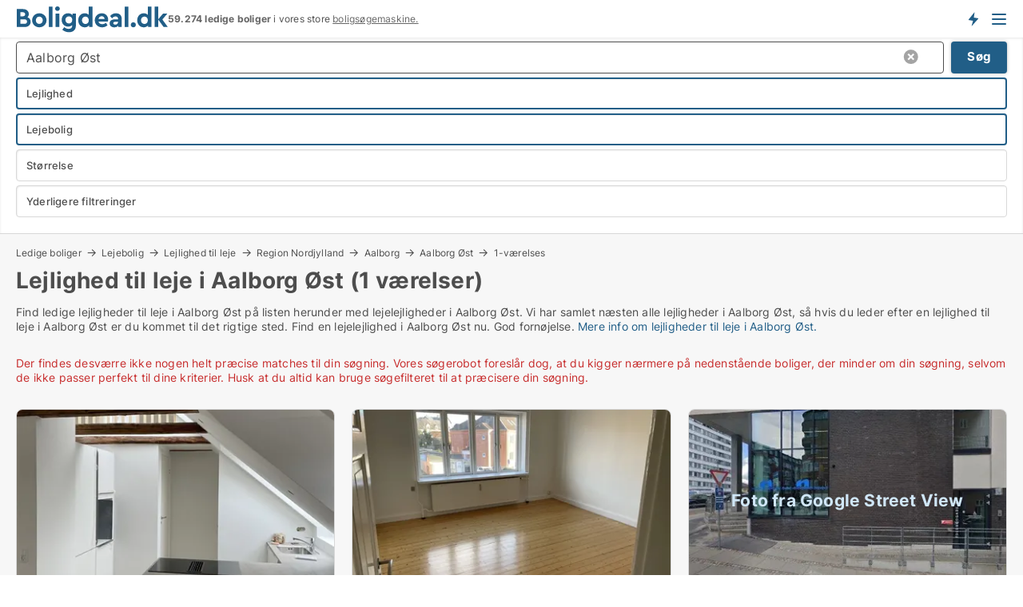

--- FILE ---
content_type: text/html; charset=utf-8
request_url: https://www.boligdeal.dk/leje/lejligheder/aalborg-oest/1-vaerelser
body_size: 17494
content:
<!doctype html>
<html lang="da" prefix="og:http://ogp.me/ns#">
<head>
    
<meta charset="UTF-8" />

    <title>1-værelses Lejlighed til leje i Aalborg Øst • 18 lejligheder udle...</title>
        <meta name="description" content="Find 1-værelses lejlighed til leje i Aalborg Øst hurtigt og nemt ✔ 18 lejligheder til leje i Aalborg Øst lige nu ✔ Alle størrelser og prisklasser" />
        <meta name="robots" content="noindex,follow" />
        <meta property="fb:app_id" content="215491668919088" />
        <meta property="og:type" content="website" />
        <meta property="og:image" content="https://www.boligdeal.dk/media/maukfk1m/cityimage.png" />
        <meta property="og:image:secure_url" content="https://www.boligdeal.dk/media/maukfk1m/cityimage.png" />
        <meta property="og:image:alt" content="https://www.boligdeal.dk/media/maukfk1m/cityimage.png" />
        <meta property="og:image:width" content="640" />
        <meta property="og:image:height" content="480" />
        <meta property="og:url" content="https://www.boligdeal.dk/leje/lejligheder/aalborg-oest/1-vaerelser" />
        <meta property="og:title" content="1-værelses Lejlighed til leje i Aalborg Øst • 18 lejligheder udle..." />
        <meta property="og:description" content="Find 1-værelses lejlighed til leje i Aalborg Øst hurtigt og nemt ✔ 18 lejligheder til leje i Aalborg Øst lige nu ✔ Alle størrelser og prisklasser" />


<link rel="canonical" href="https://www.boligdeal.dk/leje/lejligheder/aalborg-oest/1-vaerelser" />

    <meta name="viewport" content="width=device-width, initial-scale=1, maximum-scale=1" />
    <link rel="shortcut icon" href="/images/favicons/favicon-b.svg" type="image/svg+xml" />

    <link rel="stylesheet" type="text/css" href="/css/Fonts.css?v=qdyVyXTPGujr1_Zx6mSCH3rhyJE" />


<link rel="stylesheet" href="/bundles/css/styles.css?v=gvj9tFP0htYL8gpiSlGDvfadZjo" />
<link rel="stylesheet" href="/bundles/css/ie.css?v=arvbbbJlr3nYUy4yERXZvdZs-2M" />

    <link rel="stylesheet" type="text/css" href="/css/Print.css?v=bYdEREpUZoZiSfaoFUgZUwvL20s" media="print" />
<script>
    window.dataLayer = window.dataLayer || [];
    function gtag() { dataLayer.push(arguments); }
    gtag('consent', 'default', {
        'ad_user_data': 'denied',
        'ad_personalization': 'denied',
        'ad_storage': 'denied',
        'analytics_storage': 'denied'
    });
    gtag('js', new Date());
    gtag('config', 'G-ZS35GE78DM');
</script>


<script type="application/ld+json">
{
  "@context": "https://schema.org",
  "@type": "FAQPage",
  "mainEntity": [
    {
      "@type": "Question",
      "acceptedAnswer": {
        "@type": "Answer",
        "text": "Du finder en lejlighed til leje i Aalborg Øst ved at bruge boligplatforme. Her kan du se ledige lejligheder og sortere efter pris, størrelse og beliggenhed. Du kan også oprette en BoligAgent, der giver dig besked, når nye boliger bliver tilgængelige."
      },
      "name": "Hvordan finder jeg en lejlighed til leje i Aalborg Øst?"
    },
    {
      "@type": "Question",
      "acceptedAnswer": {
        "@type": "Answer",
        "text": "Prisen for at leje en lejlighed i Aalborg Øst varierer. Små lejligheder koster mindre. Store lejligheder koster mere. Placering betyder også noget. Lejligheder i centrum koster mere, mens dem udenfor er billigere."
      },
      "name": "Hvad koster det at leje en lejlighed i Aalborg Øst?"
    },
    {
      "@type": "Question",
      "acceptedAnswer": {
        "@type": "Answer",
        "text": "For at finde en billig lejlighed i Aalborg Øst skal du være opmærksom og hurtig. Tjek boligplatforme dagligt, og søg ofte. Billige lejligheder forsvinder hurtigt. Vær fleksibel med beliggenhed og størrelse."
      },
      "name": "Hvordan kan jeg finde en billig lejlighed i Aalborg Øst?"
    },
    {
      "@type": "Question",
      "acceptedAnswer": {
        "@type": "Answer",
        "text": "Ja, det kan være svært at finde en lejlighed til leje i Aalborg Øst. Der er stor efterspørgsel, og de bedste boliger forsvinder hurtigt. Men med de rette værktøjer og en smule tålmodighed kan du finde en. Brug boligplatforme og opret en BoligAgent."
      },
      "name": "Er det svært at finde en lejlighed til leje i Aalborg Øst?"
    }
  ]
}
</script>
</head>
<body class="new-popup-layout">
    
    

<header id="header">
    <section>
<a href="https://www.boligdeal.dk/" class="logo">
                    <img alt="Lejeboliger og andelsboliger → 50.000+ ledige boliger til leje og salg" title="Lejeboliger og andelsboliger → 50.000+ ledige boliger til leje og salg" src="/media/569269/boligdeal_logo_2017_190x33.svg"  />
                    
                </a>            <div class="post-logo">
                    <ul class="info" id="presentation_info" data-separator="." data-animate="false">
                        <li><span class="show-desktop"><strong>59.274</strong> ledige boliger lige nu på <a class="tos-info" href="javascript:void(0)" popup-content-id="7578" data-anchor="tos_mails" style="text-decoration:underline;"><strong>Danmarks store boligportal</strong></a></span><span class="show-mobile"><strong>59.274 ledige boliger</strong> i vores store <a class="tos-info" href="javascript:void(0)" popup-content-id="7578" data-anchor="tos_mails" style="text-decoration:underline;">boligsøgemaskine.</a></span></li>
                    </ul>


            </div>
            <div class="logo-btns">
                <a id="special_product_button" class="special-product-button" onclick="ShowPreAuthPopup('HeaderSpecialButton', 'Popup_FrequencyUserCreation', '', false, '', '');">Få besked om nye boliger!</a>

                <div class="notification-buttons show-mobile">
                    
<a data-action="user-notifications" data-api="UserNotificationPopup" data-type="Default" class="notification-counter" style="display:none;"
   data-text="Nye boliger" data-empty-text="Boliger der passer til din agent">
    <label data-action="label"></label>
    <span class="counter" data-action="counter"></span>
</a>
                </div>


                    <a class="show-menu-button" onclick="ToggleMenu();"></a>
            </div>
        <div id="slide_nav" class="mobile-navi"></div>
    </section>
        <nav>
                <div  data-single-line="">
                    <aside>
<span><a class="show-desktop regular with-nested" onmouseover="this.prevFontColor=this.style.color;this.style.color='#f5870b'" onmouseout="this.style.color=this.prevFontColor" href="https://www.boligdeal.dk/about">Om Boligdeal.dk</a><ul class="nested-links"><li><a class="regular" href="https://www.boligdeal.dk/kontakt">Kontakt os</a></li><li><a class="regular" href="https://www.boligdeal.dk/her-kommer-boligerne-fra">Her kommer boligerne fra</a></li><li><a class="regular" href="https://www.boligdeal.dk/betalingsbruger-fordele-som-boligsoeger">Betalingsbruger fordele</a></li><li><a class="regular" href="https://www.boligdeal.dk/find-fejl-og-faa-beloenning">Belønning for fejl</a></li><li><a class="regular" href="https://www.boligdeal.dk/facebook-communities">Facebook communities</a></li></ul></span><span><a class="regular with-nested" href="https://www.boligdeal.dk/ledige-boliger">Find bolig</a><ul class="nested-links"><li><a class="regular" href="https://www.boligdeal.dk/ledige/lejligheder">Lejlighed</a></li><li><a class="regular" href="https://www.boligdeal.dk/ledige/huse">Hus</a></li><li><a class="regular" href="https://www.boligdeal.dk/ledige/raekkehuse">Rækkehus</a></li><li><a class="regular" href="https://www.boligdeal.dk/ledige/vaerelser">Værelse</a></li><li><a class="regular" href="https://www.boligdeal.dk/ledige/fritidshuse">Fritidshus</a></li><li><a class="regular" href="https://www.boligdeal.dk/ledige/grunde">Grund</a></li><li><a class="regular" href="https://www.boligdeal.dk/andelsboliger">Andelsbolig</a></li></ul></span><span><a class="bold with-nested" onmouseover="this.prevFontColor=this.style.color;this.style.color='#f5870b'" onmouseout="this.style.color=this.prevFontColor" href="/lejeboliger">Find lejebolig</a><ul class="nested-links"><li><a class="regular" href="https://www.boligdeal.dk/lejeboliger/koebenhavn">Lejebolig København</a></li><li><a class="regular" href="https://www.boligdeal.dk/lejeboliger/aalborg"> Lejebolig Aalborg</a></li><li><a class="regular" href="https://www.boligdeal.dk/leje/raekkehuse">Rækkehus til leje</a></li><li><a class="regular" href="https://www.boligdeal.dk/leje/vaerelser">Værelse til leje </a></li></ul></span><span><a class="bold with-nested" onmouseover="this.prevFontColor=this.style.color;this.style.color='#f5870b'" onmouseout="this.style.color=this.prevFontColor" href="/andelsboliger">Find andelsbolig</a><ul class="nested-links two-col"><li><a class="regular" href="https://www.boligdeal.dk/andelsboliger/koebenhavn">Andelsbolig i København</a></li><li><a class="regular" href="https://www.boligdeal.dk/andelsboliger/vesterbro">Andelsbolig Vesterbro</a></li><li><a class="regular" href="https://www.boligdeal.dk/andelsboliger/noerrebro">Andelsbolig Nørrebro</a></li><li><a class="regular" href="https://www.boligdeal.dk/andelsboliger/oesterbro">Andelsbolig på Østerbro</a></li><li><a class="regular" href="https://www.boligdeal.dk/andelsboliger/aarhus">Andelsbolig Århus</a></li><li><a class="regular" href="https://www.boligdeal.dk/andelsboliger/odense">Andelsbolig Odense</a></li><li><a class="regular" href="https://www.boligdeal.dk/andelsboliger/aalborg">Andelsbolig i Aalborg</a></li><li><a class="regular" href="https://www.boligdeal.dk/andelsboliger/naestved">Andelsbolig Næstved</a></li><li><a class="regular" href="https://www.boligdeal.dk/andelsboliger/valby">Andelsbolig Valby</a></li><li><a class="regular" href="https://www.boligdeal.dk/andelsboliger/esbjerg">Andelsbolig Esbjerg</a></li><li><a class="regular" href="https://www.boligdeal.dk/andelsboliger/kolding">Andelsbolig Kolding</a></li><li><a class="regular" href="https://www.boligdeal.dk/andelslejligheder-i-koebenhavn">Andelslejligheder København</a></li><li><a class="regular" href="https://www.boligdeal.dk/andelslejligheder">Andelslejligheder</a></li></ul></span><span><a class="bold with-nested" onmouseover="this.prevFontColor=this.style.color;this.style.color='#f5870b'" onmouseout="this.style.color=this.prevFontColor" href="/udlejning-af-lejeboliger">Find lejer</a><ul class="nested-links"><li><a class="regular" href="https://www.boligdeal.dk/udlejning-af-lejeboliger/lejligheder">Udlejning af lejlighed</a></li><li><a class="regular" href="https://www.boligdeal.dk/udlejning-af-lejeboliger">Udlejning af lejebolig</a></li><li><a class="regular" href="https://www.boligdeal.dk/udlejning-af-lejeboliger/huse">Udlejning af hus</a></li><li><a class="regular" href="https://www.boligdeal.dk/udlejning-af-lejeboliger/vaerelser">Udlejning af værelse</a></li></ul></span><span><a class="regular with-nested" href="https://www.boligdeal.dk/selvsalg">Find køber</a><ul class="nested-links"><li><a class="regular" href="https://www.boligdeal.dk/salg-af-andelsboliger">Salg af andelsbolig</a></li><li><a class="regular" href="https://www.boligdeal.dk/selvsalg">Salg af bolig</a></li></ul></span><span><a class="regular with-nested" onmouseover="this.prevFontColor=this.style.color;this.style.color='#f5870b'" onmouseout="this.style.color=this.prevFontColor" href="https://www.boligdeal.dk/viden-om">Viden om</a><ul class="nested-links"><li><a class="regular" href="https://www.boligdeal.dk/boliger-spoergsmaal-svar">Spørgsmål og svar om boliger</a></li><li><a class="regular" href="https://www.boligdeal.dk/tjek-udlejer-foer-betaling">Tjek udlejer før betaling</a></li><li><a class="regular" href="https://www.boligdeal.dk/blogs">Blog</a></li><li><a class="regular" href="https://www.boligdeal.dk/nyheder">Nyheder</a></li><li><a class="regular" href="https://www.boligdeal.dk/bolig-ordbog">Bolig-ordbog</a></li></ul></span><span><a class="bold with-nested" onmouseover="this.prevFontColor=this.style.color;this.style.color='#f5870b'" onmouseout="this.style.color=this.prevFontColor" href="https://www.boligdeal.dk/bolig-statistik">Bolig-data</a><ul class="nested-links"><li><a class="regular" href="https://www.boligdeal.dk/bolig-statistik/lejeboliger-udvikling">Udviklingen i udbudte lejeboliger</a></li><li><a class="regular" href="https://www.boligdeal.dk/bolig-statistik/nye-lejeboliger-udvikling">Udviklingen i nye udbudte lejeboliger</a></li><li><a class="regular" href="https://www.boligdeal.dk/bolig-statistik/udlejede-boliger-udvikling">Udviklingen i udlejede boliger</a></li><li><a class="regular" href="https://www.boligdeal.dk/bolig-statistik/salgsboliger-udvikling">Udviklingen i udbudte salgsboliger</a></li><li><a class="regular" href="https://www.boligdeal.dk/bolig-statistik/nye-salgsboliger-udvikling">Udviklingen i nye udbudte salgsboliger</a></li><li><a class="regular" href="https://www.boligdeal.dk/bolig-statistik/solgte-boliger-udvikling">Udviklingen i solgte boliger</a></li></ul></span>                        
                    </aside>
                    <aside>
<a class="show-desktop regular" onmouseover="this.prevFontColor=this.style.color;this.style.color='#f5870b'" onmouseout="this.style.color=this.prevFontColor" href="https://www.boligdeal.dk/create-user-profile">Opret</a><a class="show-mobile bold" onmouseover="this.prevFontColor=this.style.color;this.style.color='#f5870b'" onmouseout="this.style.color=this.prevFontColor" href="https://www.boligdeal.dk/create-user-profile">Sign up</a><a class="button orange regular plus" onmouseover="this.prevFontColor=this.style.color;this.style.color='#f5870b'" onmouseout="this.style.color=this.prevFontColor" href="/opret-boligannonce">Opret annonce</a>                                <a class="login show-desktop" href="javascript:ShowLoginPopup()">Log ind</a>
                    </aside>
                </div>
        </nav>
    
</header>


    <main id="layout" class="">
        <div id="container">
            <div id="mainContent">
                


                <div class="content page-content" id="page_data">
                    
                    





<div class="search-results">
    <div class="top-section" data-extra-top-content="1">
<div class="breadcrumb head" id="simple_bread_crumb"><a href="/ledige-boliger" onclick="ClearSearch()" oncontextmenu="ClearSearch()">Ledige boliger</a><a href="/lejeboliger" onclick="ClearSearch()" oncontextmenu="ClearSearch()">Lejebolig</a><a href="/leje/lejligheder" onclick="ClearSearch()" oncontextmenu="ClearSearch()">Lejlighed til leje</a><a href="/leje/lejligheder/region-nordjylland" class="Lejligheder til leje i Region Nordjylland" onclick="ClearSearch()" oncontextmenu="ClearSearch()">Region Nordjylland</a><a href="/leje/lejligheder/aalborg" class="Lejligheder til leje i Aalborg" onclick="ClearSearch()" oncontextmenu="ClearSearch()">Aalborg</a><a href="/leje/lejligheder/aalborg-oest" class="Lejligheder til leje  i  Aalborg Øst" onclick="ClearSearch()" oncontextmenu="ClearSearch()">Aalborg Øst</a><a href="/leje/lejligheder/aalborg-oest/1-vaerelser" onclick="ClearSearch()" oncontextmenu="ClearSearch()">1-værelses</a></div><script type="application/ld+json">
    {
      "@context": "https://schema.org",
      "@type": "BreadcrumbList",
      "itemListElement": [{
        "@type": "ListItem",
        "position": 1,
        "name": "Ledige boliger",
        "item": "https://www.boligdeal.dk/ledige-boliger"
      },{
        "@type": "ListItem",
        "position": 2,
        "name": "Lejebolig",
        "item": "https://www.boligdeal.dk/lejeboliger"
      },{
        "@type": "ListItem",
        "position": 3,
        "name": "Lejlighed til leje",
        "item": "https://www.boligdeal.dk/leje/lejligheder"
      },{
        "@type": "ListItem",
        "position": 4,
        "name": "Region Nordjylland",
        "item": "https://www.boligdeal.dk/leje/lejligheder/region-nordjylland"
      },{
        "@type": "ListItem",
        "position": 5,
        "name": "Aalborg",
        "item": "https://www.boligdeal.dk/leje/lejligheder/aalborg"
      },{
        "@type": "ListItem",
        "position": 6,
        "name": "Aalborg Øst",
        "item": "https://www.boligdeal.dk/leje/lejligheder/aalborg-oest"
      },{
        "@type": "ListItem",
        "position": 7,
        "name": "1-værelses",
        "item": "https://www.boligdeal.dk/leje/lejligheder/aalborg-oest/1-vaerelser"
      }]
    }
    </script>        <h1 id="searchResultsHeadline">
            Lejlighed til leje i Aalborg Øst (1 værelser)
        </h1>
        <div class="seo-content">
            Find ledige lejligheder til leje i Aalborg Øst på listen herunder med lejelejligheder i Aalborg Øst. Vi har samlet næsten alle lejligheder i Aalborg Øst, så hvis du leder efter en lejlighed til leje i Aalborg Øst er du kommet til det rigtige sted. Find en lejelejlighed i Aalborg Øst nu. God fornøjelse. <a href="#moreinfo" data-anchor="#moreinfo">Mere info om lejligheder til leje i Aalborg Øst.</a>
        </div>



</div>




<div class="side-search-criteria" id="side_crit">
    <div class="wrap">
<form action="/Custom/LeftMenu/Process?roomsAmount=1&selectedDemandType=1&selectedDemandTypeUrlKey=leje&estateType=lejligheder&cityName=aalborg-oest&zipCode=&isSearchResultPage=True&nodeId=1940&searchType=FindAds" data-ajax="true" method="POST" data-ajax-mode="after" data-ajax-update="#side_crit" data-ajax-failure="alert('An unexpected error occured. Please contact support@mail.boligdeal.dk');" id="side_crit_form" datavalalert="1">
            <div class="filter ">


                

                    <div class="item  primary">
        <label class="h3" for="side_crit_exp_locationtitle">Hvor søger du?</label>
                        <div class="box huge" data-criteria="LeftMenu_ZipCodes">
                            

<div data-behavior="ZipContainer" id="LeftMenu_ZipCodes" class="zip-control"
     data-duplicate-big-cities="false"
     data-max-items=""
     data-country=""
     data-max-items-message="Du kan højst vælge  postnumre"
     data-no-cities-message="&amp;lt;span class=&amp;quot;show-desktop&amp;quot;&amp;gt;Vælg by/postnummer&amp;lt;/span&amp;gt;&amp;lt;span class=&amp;quot;show-mobile&amp;quot;&amp;gt;Område&amp;lt;/span&amp;gt;"
     data-several-cities-message="[amount] postnumre valgt"
     data-counting-label="true"
     data-allow-regions="true"
     data-country-changes-callback="false"
     data-hide-countries="true"
     data-search-countries="true"
     data-placeholder="Skriv navn på by/område..."
     data-use-search-button="true"
     v-bind:class="{ 'has-values': selected.length > 0 }">
    <input type="text" style="display:none;" ref="value" name="LeftMenu_ZipCodes" value="9220" v-bind:value="valueString"
           data-val="false" data-val-required="" />
    <div class="zip-selector search-text-container">
                <a class="search-button" v-on:click="togglePopup()"></a>
            <input type="text" class="txt placeholder-green search-text-input" v-bind:value="filter" v-on:input="filter=$event.target.value" v-on:focus="onFocus()" v-on:blur="onBlur()" v-on:keydown.enter.prevent="onEnter"
                v-bind:placeholder="placeholder" autocomplete="off" />
            <a class="delete-all" v-show="isDeleteAllShown" v-on:click="removeAll()"></a>
                <a class="button search-text-button" v-on:click="search()">Søg</a>
        <div ref="popup" class="popup-container" v-show="visible" style="display:none;">
            <div ref="items" class="ZipCodeContainer custom-scroll">
                <template v-for="item in cities" v-bind:key="item.Id">
                    <span class="custom-cb"
                          v-bind:title="item.Name" 
                          v-bind:class="{ bold: item.IsRegion && item.ChildIds.length > 0}"
                          v-on:click="toggle(item)">
                        <input type="checkbox" v-bind:value="item.Id" v-bind:checked="isItemSelected(item)" v-if="!item.IsRegion || allowRegions" />
                        <span>{{item.Name}}</span>
                    </span>
                    <fieldset v-if="regionMode && item.IsRegion && item.ChildIds.length > 0 && item.ShowChildItems">
                        <a v-on:click="selectVisible" v-show="isSelectAllInPopupVisible" class="link non-link red">Vælg alle herunder</a>
                        <a v-on:click="removeVisible" v-show="isDeleteAllInPopupVisible" class="link non-link red">Slet valgte</a>
                    </fieldset>
                </template>
            </div>
            <div class="btns" v-show="cities.length > 0">
                <a class="button small full-width" v-on:click="onOk()">OK</a>
            </div>
            <div class="tip" v-show="showPopupTip">Scroll ned for at se flere byer</div>
        </div>
    </div>
</div>
                        </div>
                    </div>
        <div class="item secondary" id="estate_type_label">
        <label class="h3" for="side_crit_exp_litlokaler.text">Hvilken boligtype søges?</label>
            <div class="box large" data-criteria="LeftMenu_LPEstateTypes">
                

<div class="EstateTypeContainer" data-behavior="EstateTypeContainer" data-demand-control="LeftMenu_DemandTypeId" data-label-id="estate_type_label" id="LeftMenu_LPEstateTypes" data-is-lp="true" data-alternative-names="">




<div class="custom-dd" data-custom-dd data-behavior="CustomDropDown" data-max-items=""
     data-default-text="&amp;lt;span class=&amp;quot;show-desktop&amp;quot;&amp;gt;Vælg boligtype...&amp;lt;/span&amp;gt;&amp;lt;span class=&amp;quot;show-mobile&amp;quot;&amp;gt;Boligtype&amp;lt;/span&amp;gt;" data-many-text="%amount% typer valgt" data-selected-items-label-preffix="Boligtype" 
      data-counting-label="true"
     data-hide-checkboxes="false" data-on-change="" data-placeholder="Find typer"
     name="LeftMenu_LPEstateTypes"
     v-bind:class="{ 'has-values': selected.length > 0 }">
        <div class="select-mimic-button" v-bind:disabled="disabled" v-on:click="togglePopup" v-html="labelText" v-bind:class="{ empty: selected.length === 0, several: selected.length > 1 }" v-bind:data-filters-count="selected.length > 1 ? selected.length : null"></div>
    <div class="popup-container --wrap" style="display:none;" v-show="isShown" ref="popup">
        <div class="scroll custom-scroll">
            <div >
                    <div v-show="isItemVisible('1') && isGroupVisible('')">
                        <label class="custom-cb">
                            <input type="checkbox" name="LeftMenu_LPEstateTypes" value="1" data-group="" v-model="selected"
                                   v-bind:disabled="disabled || !isAllowed('1')"  
                                   v-bind:data-disabled="!isItemVisible('1')" />
                            <span v-on:click="if (!isAllowed('1')) showMaxItemsMessage()">Andelsbolig</span>
                        </label>
                    </div>
                    <div v-show="isItemVisible('8') && isGroupVisible('')">
                        <label class="custom-cb">
                            <input type="checkbox" name="LeftMenu_LPEstateTypes" value="8" data-group="" v-model="selected"
                                   v-bind:disabled="disabled || !isAllowed('8')"  
                                   v-bind:data-disabled="!isItemVisible('8')" />
                            <span v-on:click="if (!isAllowed('8')) showMaxItemsMessage()">Grund</span>
                        </label>
                    </div>
                    <div v-show="isItemVisible('3') && isGroupVisible('')">
                        <label class="custom-cb">
                            <input type="checkbox" name="LeftMenu_LPEstateTypes" value="3" data-group="" v-model="selected"
                                   v-bind:disabled="disabled || !isAllowed('3')"  
                                   v-bind:data-disabled="!isItemVisible('3')" />
                            <span v-on:click="if (!isAllowed('3')) showMaxItemsMessage()">Hus</span>
                        </label>
                    </div>
                    <div v-show="isItemVisible('2') && isGroupVisible('')">
                        <label class="custom-cb">
                            <input type="checkbox" name="LeftMenu_LPEstateTypes" value="2" checked="checked" data-group="" v-model="selected"
                                   v-bind:disabled="disabled || !isAllowed('2')"  
                                   v-bind:data-disabled="!isItemVisible('2')" />
                            <span v-on:click="if (!isAllowed('2')) showMaxItemsMessage()">Lejlighed</span>
                        </label>
                    </div>
                    <div v-show="isItemVisible('4') && isGroupVisible('')">
                        <label class="custom-cb">
                            <input type="checkbox" name="LeftMenu_LPEstateTypes" value="4" data-group="" v-model="selected"
                                   v-bind:disabled="disabled || !isAllowed('4')"  
                                   v-bind:data-disabled="!isItemVisible('4')" />
                            <span v-on:click="if (!isAllowed('4')) showMaxItemsMessage()">Rækkehus</span>
                        </label>
                    </div>
                    <div v-show="isItemVisible('5') && isGroupVisible('')">
                        <label class="custom-cb">
                            <input type="checkbox" name="LeftMenu_LPEstateTypes" value="5" data-group="" v-model="selected"
                                   v-bind:disabled="disabled || !isAllowed('5')"  
                                   v-bind:data-disabled="!isItemVisible('5')" />
                            <span v-on:click="if (!isAllowed('5')) showMaxItemsMessage()">Sommerhus</span>
                        </label>
                    </div>
                    <div v-show="isItemVisible('9') && isGroupVisible('')">
                        <label class="custom-cb">
                            <input type="checkbox" name="LeftMenu_LPEstateTypes" value="9" data-group="" v-model="selected"
                                   v-bind:disabled="disabled || !isAllowed('9')"  
                                   v-bind:data-disabled="!isItemVisible('9')" />
                            <span v-on:click="if (!isAllowed('9')) showMaxItemsMessage()">Værelse</span>
                        </label>
                    </div>
            </div>
        </div>
            <div class="btns">
                <a class="button small full-width" v-on:click="closePopup()">OK</a>
            </div>
    </div>
</div></div>
            </div>
        </div>
                        <div class="item secondary">
        <label class="h3" for="side_crit_exp_littype.text">Søger du leje eller salg?</label>
                            <span class="popup-opener" data-behavior="PopupOpener"><span class="show-desktop">Søger du leje eller salg?</span><span class="show-mobile">Leje/køb</span></span>
                            <div>
                                <div class="box" data-criteria="LeftMenu_DemandTypeId">
                                        <div>
                                            <label class="custom-cb">
                                                <input type="radio" name="LeftMenu_DemandTypeId" />
                                                <span>Alle</span>
                                            </label>
                                        </div>
                                        <div>
                                            <label class="custom-cb">
                                                <input type="radio" name="LeftMenu_DemandTypeId" value="1" checked="checked" />
                                                <span>Lejebolig</span>
                                            </label>
                                        </div>
                                        <div>
                                            <label class="custom-cb">
                                                <input type="radio" name="LeftMenu_DemandTypeId" value="9" />
                                                <span>Andelsbolig</span>
                                            </label>
                                        </div>
                                        <div>
                                            <label class="custom-cb">
                                                <input type="radio" name="LeftMenu_DemandTypeId" value="2" />
                                                <span>Ejerbolig</span>
                                            </label>
                                        </div>
                                </div>
                            </div>
                        </div>


                    <div class="item secondary">
        <label class="h3" for="side_crit_exp_litsize.text">Hvilken størrelse søges?</label>
                        <span class="popup-opener" data-behavior="PopupOpener"><span class="show-desktop">Hvilken størrelse søges?</span><span class="show-mobile">Størrelse</span></span>
                        <div class="box" data-criteria="LeftMenu_Area" data-preffix="Størrelse">
                            

<div data-behavior="SpanBox" class="span-box slider"
       data-sp-decimal=","
       data-sp-thousand="."
       data-perc-deviation="0"
       data-disable-autofill=""
       data-disable-formatting="false" name="LeftMenu_Area">
        <div class="holder" data-slider data-max="500" data-postfix="&lt;span&gt;m&lt;sup&gt;2&lt;/sup&gt;&lt;/span&gt;" data-step="1">
            <input ref="fieldTo" data-from type="text" name="LeftMenu_AreaFrom" v-bind:value="resultMin" />
            <input ref="fieldFrom" data-to type="text" name="LeftMenu_AreaTo" v-bind:value="resultMax" />

            <input type="range" min="0" max="500" step="1" v-model="value1" />
            <input type="range" min="0" max="500" step="1" v-model="value2" />
            <div class="line">
                <span v-bind:style="{ width: rangeWidth + '%', marginLeft: rangeOffset + '%' }"></span>
            </div>
            <div class="tips">
                <div>
                    <span ref="inputMin" contenteditable="true" v-html="inputMin" v-on:blur="onMinInput" v-on:focus="onMinFocus" v-on:keydown.enter="onKeypressEnter" :class="{ 'editable': true }"></span>
                    <span v-html="postfix"></span>
                </div>
                <div>
                    <span ref="inputMax" contenteditable="true" v-html="inputMax" v-on:blur="onMaxInput" v-on:focus="onMaxFocus" v-on:keydown.enter="onKeypressEnter" :class="{ 'editable': true }"></span>
                    <span v-html="postfix"></span>
                </div>
            </div>
        </div>
</div>
                        </div>
                    </div>


                        <div class="item secondary">
<span class="popup-opener" data-behavior="PopupOpener"><span class="show-desktop">Yderligere filtreringer</span><span class="show-mobile">Yderligere filtreringer</span></span>                            <div>
                                    <div class="box" id="crit_rental_period" data-criteria="LeftMenu_RentalPeriodIds" data-demands="1">
                                        <strong>Lejeperiode</strong>
                                            <div class="chBox chList">
                                                <input type="checkbox" name="LeftMenu_RentalPeriodIds" value="1" class="custom" id="crit_rp_ShortTerm" checked="checked" /><label for="crit_rp_ShortTerm">Under et år</label>
                                            </div>
                                            <div class="chBox chList">
                                                <input type="checkbox" name="LeftMenu_RentalPeriodIds" value="2" class="custom" id="crit_rp_LongTerm" checked="checked" /><label for="crit_rp_LongTerm">1-3 år</label>
                                            </div>
                                            <div class="chBox chList">
                                                <input type="checkbox" name="LeftMenu_RentalPeriodIds" value="3" class="custom" id="crit_rp_UnlimitedTerm" checked="checked" /><label for="crit_rp_UnlimitedTerm">Tidsubegrænset</label>
                                            </div>
                                    </div>
                                    <div class="box" id="crit_swap" data-criteria="LeftMenu_IncludeSwap" data-demands="1,9">
                                        <div class="chBox chList no-padding">
                                            <input type="checkbox" name="LeftMenu_IncludeSwap" id="crit_sw" value="true" checked="checked" class="custom" data-default-checked /><label for="crit_sw">Vis bytteboliger</label>
                                        </div>
                                    </div>

            <div class="box" id="crit_rent_price" data-criteria="LeftMenu_RentPrice" data-demands="1"
                 data-preffix="Pris" data-suffix="om måned">
                <strong>Leje per måned</strong>
                <div>
                    

<div data-behavior="SpanBox" class="span-box slider"
       data-sp-decimal=","
       data-sp-thousand="."
       data-perc-deviation="0"
       data-disable-autofill=""
       data-disable-formatting="false" name="LeftMenu_RentPrice">
        <div class="holder" data-slider data-max="100000" data-postfix="&lt;span&gt;DKK&lt;/span&gt;" data-step="1000">
            <input ref="fieldTo" data-from type="text" name="LeftMenu_RentPriceFrom" v-bind:value="resultMin" />
            <input ref="fieldFrom" data-to type="text" name="LeftMenu_RentPriceTo" v-bind:value="resultMax" />

            <input type="range" min="0" max="100000" step="1000" v-model="value1" />
            <input type="range" min="0" max="100000" step="1000" v-model="value2" />
            <div class="line">
                <span v-bind:style="{ width: rangeWidth + '%', marginLeft: rangeOffset + '%' }"></span>
            </div>
            <div class="tips">
                <div>
                    <span ref="inputMin" contenteditable="true" v-html="inputMin" v-on:blur="onMinInput" v-on:focus="onMinFocus" v-on:keydown.enter="onKeypressEnter" :class="{ 'editable': true }"></span>
                    <span v-html="postfix"></span>
                </div>
                <div>
                    <span ref="inputMax" contenteditable="true" v-html="inputMax" v-on:blur="onMaxInput" v-on:focus="onMaxFocus" v-on:keydown.enter="onKeypressEnter" :class="{ 'editable': true }"></span>
                    <span v-html="postfix"></span>
                </div>
            </div>
        </div>
</div>
                </div>
            </div>
            <div class="box" id="crit_buy_price" data-criteria="LeftMenu_SalePrice" data-demands="2,9"
                 data-preffix="Pris">
                <strong>Salgspris</strong>
                <div>
                    

<div data-behavior="SpanBox" class="span-box slider"
       data-sp-decimal=","
       data-sp-thousand="."
       data-perc-deviation="0"
       data-disable-autofill=""
       data-disable-formatting="false" name="LeftMenu_SalePrice">
        <div class="holder" data-slider data-max="10000000" data-postfix="&lt;span&gt;DKK&lt;/span&gt;" data-step="100000">
            <input ref="fieldTo" data-from type="text" name="LeftMenu_SalePriceFrom" v-bind:value="resultMin" />
            <input ref="fieldFrom" data-to type="text" name="LeftMenu_SalePriceTo" v-bind:value="resultMax" />

            <input type="range" min="0" max="10000000" step="100000" v-model="value1" />
            <input type="range" min="0" max="10000000" step="100000" v-model="value2" />
            <div class="line">
                <span v-bind:style="{ width: rangeWidth + '%', marginLeft: rangeOffset + '%' }"></span>
            </div>
            <div class="tips">
                <div>
                    <span ref="inputMin" contenteditable="true" v-html="inputMin" v-on:blur="onMinInput" v-on:focus="onMinFocus" v-on:keydown.enter="onKeypressEnter" :class="{ 'editable': true }"></span>
                    <span v-html="postfix"></span>
                </div>
                <div>
                    <span ref="inputMax" contenteditable="true" v-html="inputMax" v-on:blur="onMaxInput" v-on:focus="onMaxFocus" v-on:keydown.enter="onKeypressEnter" :class="{ 'editable': true }"></span>
                    <span v-html="postfix"></span>
                </div>
            </div>
        </div>
</div>
                </div>
            </div>
                            </div>
                        </div>





            </div>
            <input id="btnCriteriaUpdated" type="submit" style="display:none;" name="CriteriaUpdated" />
            <input id="btnMoreLocations" type="submit" style="display:none;" name="MoreLocations" />
                <div class="static-filter-buttons show-criteria">
                    <a class="button medium" href="javascript:LeftMenu_ShowSecondaryCriteria()"><span class="text-show">Filtrer søgning</span><span class="text-hide">Søg</span></a>


    <div class="sorting-box" data-sorting-control style="visibility:hidden;" v-bind:style="{ visibility: initialized ? 'visible' : 'hidden' }" data-init-value="default_asc">
        <label v-show="isDefault" style="display: none;">Sorter søgeresultat</label>
        <span v-show="!isDefault" style="display: none;"></span>
        <label v-show="!isDefault" style="display: none;">{{label}}</label>
        <select ref="select" data-field="srt_field" data-dir="srt_dir" v-model="selected">
                <option value="default_asc">Nulstil</option>
                <option value="size_asc">Størrelse (mindste først)</option>
                <option value="size_desc">Størrelse (største først)</option>
                <option value="price_asc">Pris (laveste først)</option>
                <option value="price_desc">Pris (højeste først)</option>
        </select>
    </div>
                </div>
</form>

    </div>
</div>

    <div class="wrap">
        


<style type="text/css">
    .image-watermark.--missing > span {
    font-weight: bold !important;
color:rgba(76, 120, 191) !important;
}
@media only screen and (max-width: 999px) {
    .image-watermark.--missing > span {
        font-weight: bold !important;
color:rgba(208, 230, 247,1) !important;
    }
}
    .image-watermark.--street > span {
    font-weight: bold !important;
color:rgba(208, 230, 247,1) !important;
}
@media only screen and (max-width: 999px) {
    .image-watermark.--street > span {
        font-weight: bold !important;
color:rgba(208, 230, 247,1) !important;
    }
}
</style>


    <script>
        var AdsList_CustomRoutes = {
        listMode: 'Search',
        tableHeader: '',
        isMapRendered: false,
        isMapShown: false,
        pageIndex: null
        }
    </script>
        <div id="ads_list" class="ads-list-wrapper regular-list grid">





            
            <div class="no-results">Der findes desværre ikke nogen helt præcise matches til din søgning. Vores søgerobot foreslår dog, at du kigger nærmere på nedenstående boliger, der minder om din søgning, selvom de ikke passer perfekt til dine kriterier. Husk at du altid kan bruge søgefilteret til at præcisere din søgning.</div>
            <div id="scroll_target"></div>
                <ul class="table-ads col-3">

                        <li class="">
                            <div  onclick="Redirect('/leje/lejligheder/noerresundby/2621114', false)">
                                    <h4 class="line-clamp line-2">
                                        <a href="/leje/lejligheder/noerresundby/2621114" target="_self" title="76 m2 lejlighed til leje i 9400 Nørresundby">76 m2 lejlighed til leje i 9400 Nørresundby</a>
                                    </h4>

                                    <div class="image">
                                            <a onclick="Redirect(&#x27;/leje/lejligheder/noerresundby/2621114&#x27;, false)" data-no-propagation>
        <div class="main-img">
            <img src="/LPUploadImages/Cache/993a7eeb-4860-47c3-8a0c-6cb9aec9b688_411.webp?t=638204522991182813" alt="Totalrenoveret 3-værelses lejlighed i Nørresundby" title="Totalrenoveret 3-værelses lejlighed i Nørresundby" loading="lazy" />
            
        </div>
                                            </a>

                                    </div>




<div class="wrap">




                                    <div class="text-data" >
                                            <a href="/leje/lejligheder/noerresundby/2621114" data-no-propagation target="_self" title="Totalrenoveret 3-værelses lejlighed i Nørresundby">Totalrenoveret 3-værelses lejlighed i Nørresundby</a>
                                    </div>

                                        <div class="bottom"> 
                                            <div class="list-facts">
                                                <ul>
                                                        <li>
                                                            <label>Leje:</label>
        <span>6.995 kr.</span>
                                                        </li>
                                                        <li>
                                                            <label>Antal værelser:</label>
        <span>3 </span>
                                                        </li>
                                                </ul>
                                            </div>
                                        </div>
                                            <div class="footer" data-footer="2621114">
                                                    <a class="button medium full-width show-desktop" data-buy-ad-button="2621114" onclick="ProcessAdRequest(2621114)" data-no-propagation>Få mere info</a>
                                            </div>

</div>                            </div>
                        </li>                    
                        <li class="">
                            <div  onclick="Redirect('/leje/lejligheder/aalborg-centrum/2621118', false)">
                                    <h4 class="line-clamp line-2">
                                        <a href="/leje/lejligheder/aalborg-centrum/2621118" target="_self" title="113 m2 lejlighed til leje i 9000 Aalborg">113 m2 lejlighed til leje i 9000 Aalborg</a>
                                    </h4>

                                    <div class="image">
                                            <a onclick="Redirect(&#x27;/leje/lejligheder/aalborg-centrum/2621118&#x27;, false)" data-no-propagation>
        <div class="main-img">
            <img src="/LPUploadImages/Cache/9a18857c-e731-4b2d-a1d5-ad9f15bb9601_411.webp?t=638204531113673210" alt="4-værelses Lejlighed Udlejes Aalborg Øgaden" title="4-værelses Lejlighed Udlejes Aalborg Øgaden" loading="lazy" />
            
        </div>
                                            </a>

                                    </div>




<div class="wrap">




                                    <div class="text-data" >
                                            <a href="/leje/lejligheder/aalborg-centrum/2621118" data-no-propagation target="_self" title="4-værelses Lejlighed Udlejes Aalborg Øgaden">4-værelses Lejlighed Udlejes Aalborg Øgaden</a>
                                    </div>

                                        <div class="bottom"> 
                                            <div class="list-facts">
                                                <ul>
                                                        <li>
                                                            <label>Leje:</label>
        <span>5.000 kr.</span>
                                                        </li>
                                                        <li>
                                                            <label>Antal værelser:</label>
        <span>4 </span>
                                                        </li>
                                                </ul>
                                            </div>
                                        </div>
                                            <div class="footer" data-footer="2621118">
                                                    <a class="button medium full-width show-desktop" data-buy-ad-button="2621118" onclick="ProcessAdRequest(2621118)" data-no-propagation>Få mere info</a>
                                            </div>

</div>                            </div>
                        </li>                    
                        <li class="">
                            <div  onclick="Redirect('/leje/lejligheder/aalborg-centrum/3146508', false)">
                                    <h4 class="line-clamp line-2">
                                        <a href="/leje/lejligheder/aalborg-centrum/3146508" target="_self" title="50 m2 lejlighed til leje i 9000 Aalborg">50 m2 lejlighed til leje i 9000 Aalborg</a>
                                    </h4>

                                    <div class="image">
                                            <a onclick="Redirect(&#x27;/leje/lejligheder/aalborg-centrum/3146508&#x27;, false)" data-no-propagation>
        <div class="main-img">
            <img src="/LPStreetView/Cache/3146508_411.webp?t=638998081766330784" alt="Lejligheder til leje i Aalborg Centrum - Foto fra Google Street View" title="Lejligheder til leje i Aalborg Centrum - Foto fra Google Street View" loading="lazy" />
<div class="image-watermark --street"><span data-nosnippet="true">Foto fra Google Street View</span></div>            
        </div>
                                            </a>

                                    </div>




<div class="wrap">




                                    <div class="text-data" >
                                            <a href="/leje/lejligheder/aalborg-centrum/3146508" data-no-propagation target="_self" title="Kun for studenter: Lejlighed til leje i 9000 Aalborg">Kun for studenter: Lejlighed til leje i 9000 Aalborg</a>
                                    </div>

                                        <div class="bottom"> 
                                            <div class="list-facts">
                                                <ul>
                                                        <li>
                                                            <label>Leje:</label>
        <span>4.085 kr.</span>
                                                        </li>
                                                </ul>
                                            </div>
                                        </div>
                                            <div class="footer" data-footer="3146508">
                                                    <a class="button medium full-width show-desktop" data-buy-ad-button="3146508" onclick="ProcessAdRequest(3146508)" data-no-propagation>Få mere info</a>
                                            </div>

</div>                            </div>
                        </li>                    
                        <li class="">
                            <div  onclick="Redirect('/leje/lejligheder/aalborg-oest/3247316', false)">
                                    <h4 class="line-clamp line-2">
                                        <a href="/leje/lejligheder/aalborg-oest/3247316" target="_self" title="48 m2 lejlighed til leje i 9220 Aalborg Øst">48 m2 lejlighed til leje i 9220 Aalborg Øst</a>
                                    </h4>

                                    <div class="image">
                                            <a onclick="Redirect(&#x27;/leje/lejligheder/aalborg-oest/3247316&#x27;, false)" data-no-propagation>
        <div class="main-img">
            <img src="/LPStreetView/Cache/3247316_411.webp?t=639011589034046442" alt="Lejligheder til leje i Aalborg Øst - Foto fra Google Street View" title="Lejligheder til leje i Aalborg Øst - Foto fra Google Street View" loading="lazy" />
<div class="image-watermark --street"><span data-nosnippet="true">Foto fra Google Street View</span></div>            
        </div>
                                            </a>

                                    </div>




<div class="wrap">




                                    <div class="text-data" >
                                            <a href="/leje/lejligheder/aalborg-oest/3247316" data-no-propagation target="_self" title="Kun for studenter: Lejlighed til leje i 9220 Aalborg Øst">Kun for studenter: Lejlighed til leje i 9220 Aalborg Øst</a>
                                    </div>

                                        <div class="bottom"> 
                                            <div class="list-facts">
                                                <ul>
                                                        <li>
                                                            <label>Leje:</label>
        <span>3.588 kr.</span>
                                                        </li>
                                                </ul>
                                            </div>
                                        </div>
                                            <div class="footer" data-footer="3247316">
                                                    <a class="button medium full-width show-desktop" data-buy-ad-button="3247316" onclick="ProcessAdRequest(3247316)" data-no-propagation>Få mere info</a>
                                            </div>

</div>                            </div>
                        </li>                    
                        <li class="">
                            <div  onclick="Redirect('/leje/lejligheder/aalborg-centrum/3214276', false)">
                                    <h4 class="line-clamp line-2">
                                        <a href="/leje/lejligheder/aalborg-centrum/3214276" target="_self" title="50 m2 lejlighed til leje i 9000 Aalborg">50 m2 lejlighed til leje i 9000 Aalborg</a>
                                    </h4>

                                    <div class="image">
                                            <a onclick="Redirect(&#x27;/leje/lejligheder/aalborg-centrum/3214276&#x27;, false)" data-no-propagation>
        <div class="main-img">
            <img src="/LPStreetView/Cache/3214276_411.webp?t=638971851755224994" alt="Lejligheder til leje i Aalborg Centrum - Foto fra Google Street View" title="Lejligheder til leje i Aalborg Centrum - Foto fra Google Street View" loading="lazy" />
<div class="image-watermark --street"><span data-nosnippet="true">Foto fra Google Street View</span></div>            
        </div>
                                            </a>

                                    </div>




<div class="wrap">




                                    <div class="text-data" >
                                            <a href="/leje/lejligheder/aalborg-centrum/3214276" data-no-propagation target="_self" title="Kun for studenter: Lejlighed til leje i 9000 Aalborg">Kun for studenter: Lejlighed til leje i 9000 Aalborg</a>
                                    </div>

                                        <div class="bottom"> 
                                            <div class="list-facts">
                                                <ul>
                                                        <li>
                                                            <label>Leje:</label>
        <span>3.925 kr.</span>
                                                        </li>
                                                </ul>
                                            </div>
                                        </div>
                                            <div class="footer" data-footer="3214276">
                                                    <a class="button medium full-width show-desktop" data-buy-ad-button="3214276" onclick="ProcessAdRequest(3214276)" data-no-propagation>Få mere info</a>
                                            </div>

</div>                            </div>
                        </li>                    
                        <li class="">
                            <div  onclick="Redirect('/leje/lejligheder/aalborg-centrum/3146495', false)">
                                    <h4 class="line-clamp line-2">
                                        <a href="/leje/lejligheder/aalborg-centrum/3146495" target="_self" title="50 m2 lejlighed til leje i 9000 Aalborg">50 m2 lejlighed til leje i 9000 Aalborg</a>
                                    </h4>

                                    <div class="image">
                                            <a onclick="Redirect(&#x27;/leje/lejligheder/aalborg-centrum/3146495&#x27;, false)" data-no-propagation>
        <div class="main-img">
            <img src="/LPStreetView/Cache/3146495_411.webp?t=638872396056521394" alt="Lejligheder til leje i Aalborg Centrum - Foto fra Google Street View" title="Lejligheder til leje i Aalborg Centrum - Foto fra Google Street View" loading="lazy" />
<div class="image-watermark --street"><span data-nosnippet="true">Foto fra Google Street View</span></div>            
        </div>
                                            </a>

                                    </div>




<div class="wrap">




                                    <div class="text-data" >
                                            <a href="/leje/lejligheder/aalborg-centrum/3146495" data-no-propagation target="_self" title="Kun for studenter: Lejlighed til leje i 9000 Aalborg">Kun for studenter: Lejlighed til leje i 9000 Aalborg</a>
                                    </div>

                                        <div class="bottom"> 
                                            <div class="list-facts">
                                                <ul>
                                                        <li>
                                                            <label>Leje:</label>
        <span>4.062 kr.</span>
                                                        </li>
                                                </ul>
                                            </div>
                                        </div>
                                            <div class="footer" data-footer="3146495">
                                                    <a class="button medium full-width show-desktop" data-buy-ad-button="3146495" onclick="ProcessAdRequest(3146495)" data-no-propagation>Få mere info</a>
                                            </div>

</div>                            </div>
                        </li>                    
                        <li class="">
                            <div  onclick="Redirect('/leje/lejligheder/aalborg-oest/3203438', false)">
                                    <h4 class="line-clamp line-2">
                                        <a href="/leje/lejligheder/aalborg-oest/3203438" target="_self" title="35 m2 lejlighed til leje i 9220 Aalborg Øst">35 m2 lejlighed til leje i 9220 Aalborg Øst</a>
                                    </h4>

                                    <div class="image">
                                            <a onclick="Redirect(&#x27;/leje/lejligheder/aalborg-oest/3203438&#x27;, false)" data-no-propagation>
        <div class="main-img">
            <img src="/LPStreetView/Cache/3203438_411.webp?t=638957163952282510" alt="Lejligheder til leje i Aalborg Øst - Foto fra Google Street View" title="Lejligheder til leje i Aalborg Øst - Foto fra Google Street View" loading="lazy" />
<div class="image-watermark --street"><span data-nosnippet="true">Foto fra Google Street View</span></div>            
        </div>
                                            </a>

                                    </div>




<div class="wrap">




                                    <div class="text-data" >
                                            <a href="/leje/lejligheder/aalborg-oest/3203438" data-no-propagation target="_self" title="Kun for studenter: Lejlighed til leje i 9220 Aalborg Øst">Kun for studenter: Lejlighed til leje i 9220 Aalborg Øst</a>
                                    </div>

                                        <div class="bottom"> 
                                            <div class="list-facts">
                                                <ul>
                                                        <li>
                                                            <label>Leje:</label>
        <span>2.954,02 kr.</span>
                                                        </li>
                                                </ul>
                                            </div>
                                        </div>
                                            <div class="footer" data-footer="3203438">
                                                    <a class="button medium full-width show-desktop" data-buy-ad-button="3203438" onclick="ProcessAdRequest(3203438)" data-no-propagation>Få mere info</a>
                                            </div>

</div>                            </div>
                        </li>                    
                        <li class="">
                            <div  onclick="Redirect('/leje/lejligheder/aalborg-centrum/3214277', false)">
                                    <h4 class="line-clamp line-2">
                                        <a href="/leje/lejligheder/aalborg-centrum/3214277" target="_self" title="50 m2 lejlighed til leje i 9000 Aalborg">50 m2 lejlighed til leje i 9000 Aalborg</a>
                                    </h4>

                                    <div class="image">
                                            <a onclick="Redirect(&#x27;/leje/lejligheder/aalborg-centrum/3214277&#x27;, false)" data-no-propagation>
        <div class="main-img">
            <img src="/LPStreetView/Cache/3214277_411.webp?t=638971851752219082" alt="Lejligheder til leje i Aalborg Centrum - Foto fra Google Street View" title="Lejligheder til leje i Aalborg Centrum - Foto fra Google Street View" loading="lazy" />
<div class="image-watermark --street"><span data-nosnippet="true">Foto fra Google Street View</span></div>            
        </div>
                                            </a>

                                    </div>




<div class="wrap">




                                    <div class="text-data" >
                                            <a href="/leje/lejligheder/aalborg-centrum/3214277" data-no-propagation target="_self" title="Kun for studenter: Lejlighed til leje i 9000 Aalborg">Kun for studenter: Lejlighed til leje i 9000 Aalborg</a>
                                    </div>

                                        <div class="bottom"> 
                                            <div class="list-facts">
                                                <ul>
                                                        <li>
                                                            <label>Leje:</label>
        <span>4.201 kr.</span>
                                                        </li>
                                                </ul>
                                            </div>
                                        </div>
                                            <div class="footer" data-footer="3214277">
                                                    <a class="button medium full-width show-desktop" data-buy-ad-button="3214277" onclick="ProcessAdRequest(3214277)" data-no-propagation>Få mere info</a>
                                            </div>

</div>                            </div>
                        </li>                    
                        <li class="">
                            <div  onclick="Redirect('/leje/lejligheder/aalborg-oest/3198852', false)">
                                    <h4 class="line-clamp line-2">
                                        <a href="/leje/lejligheder/aalborg-oest/3198852" target="_self" title="50 m2 lejlighed til leje i 9220 Aalborg Øst">50 m2 lejlighed til leje i 9220 Aalborg Øst</a>
                                    </h4>

                                    <div class="image">
                                            <a onclick="Redirect(&#x27;/leje/lejligheder/aalborg-oest/3198852&#x27;, false)" data-no-propagation>
        <div class="main-img">
            <img src="/LPStreetView/Cache/3198852_411.webp?t=638950716375867777" alt="Lejligheder til leje i Aalborg Øst - Foto fra Google Street View" title="Lejligheder til leje i Aalborg Øst - Foto fra Google Street View" loading="lazy" />
<div class="image-watermark --street"><span data-nosnippet="true">Foto fra Google Street View</span></div>            
        </div>
                                            </a>

                                    </div>




<div class="wrap">




                                    <div class="text-data" >
                                            <a href="/leje/lejligheder/aalborg-oest/3198852" data-no-propagation target="_self" title="Kun for studenter: Lejlighed til leje i 9220 Aalborg Øst">Kun for studenter: Lejlighed til leje i 9220 Aalborg Øst</a>
                                    </div>

                                        <div class="bottom"> 
                                            <div class="list-facts">
                                                <ul>
                                                        <li>
                                                            <label>Leje:</label>
        <span>4.620,01 kr.</span>
                                                        </li>
                                                </ul>
                                            </div>
                                        </div>
                                            <div class="footer" data-footer="3198852">
                                                    <a class="button medium full-width show-desktop" data-buy-ad-button="3198852" onclick="ProcessAdRequest(3198852)" data-no-propagation>Få mere info</a>
                                            </div>

</div>                            </div>
                        </li>                    
                        <li class="">
                            <div  onclick="Redirect('/leje/lejligheder/aalborg-centrum/3146496', false)">
                                    <h4 class="line-clamp line-2">
                                        <a href="/leje/lejligheder/aalborg-centrum/3146496" target="_self" title="50 m2 lejlighed til leje i 9000 Aalborg">50 m2 lejlighed til leje i 9000 Aalborg</a>
                                    </h4>

                                    <div class="image">
                                            <a onclick="Redirect(&#x27;/leje/lejligheder/aalborg-centrum/3146496&#x27;, false)" data-no-propagation>
        <div class="main-img">
            <img src="/LPStreetView/Cache/3146496_411.webp?t=638872394954018518" alt="Lejligheder til leje i Aalborg Centrum - Foto fra Google Street View" title="Lejligheder til leje i Aalborg Centrum - Foto fra Google Street View" loading="lazy" />
<div class="image-watermark --street"><span data-nosnippet="true">Foto fra Google Street View</span></div>            
        </div>
                                            </a>

                                    </div>




<div class="wrap">




                                    <div class="text-data" >
                                            <a href="/leje/lejligheder/aalborg-centrum/3146496" data-no-propagation target="_self" title="Kun for studenter: Lejlighed til leje i 9000 Aalborg">Kun for studenter: Lejlighed til leje i 9000 Aalborg</a>
                                    </div>

                                        <div class="bottom"> 
                                            <div class="list-facts">
                                                <ul>
                                                        <li>
                                                            <label>Leje:</label>
        <span>4.062 kr.</span>
                                                        </li>
                                                </ul>
                                            </div>
                                        </div>
                                            <div class="footer" data-footer="3146496">
                                                    <a class="button medium full-width show-desktop" data-buy-ad-button="3146496" onclick="ProcessAdRequest(3146496)" data-no-propagation>Få mere info</a>
                                            </div>

</div>                            </div>
                        </li>                    
                        <li class="">
                            <div  onclick="Redirect('/leje/vaerelser/aalborg-centrum/3261223', false)">
                                    <h4 class="line-clamp line-2">
                                        <a href="/leje/vaerelser/aalborg-centrum/3261223" target="_self" title="50 m2 værelse til leje i 9000 Aalborg">50 m2 værelse til leje i 9000 Aalborg</a>
                                    </h4>

                                    <div class="image">
                                            <a onclick="Redirect(&#x27;/leje/vaerelser/aalborg-centrum/3261223&#x27;, false)" data-no-propagation>
        <div class="main-img">
            <img src="/LPStreetView/Cache/3261223_411.webp?t=639037104669197479" alt="Værelser til leje i Aalborg Centrum - Foto fra Google Street View" title="Værelser til leje i Aalborg Centrum - Foto fra Google Street View" loading="lazy" />
<div class="image-watermark --street"><span data-nosnippet="true">Foto fra Google Street View</span></div>            
        </div>
                                            </a>

                                    </div>




<div class="wrap">




                                    <div class="text-data" >
                                            <a href="/leje/vaerelser/aalborg-centrum/3261223" data-no-propagation target="_self" title="Kun for studenter: Værelse til leje i 9000 Aalborg">Kun for studenter: Værelse til leje i 9000 Aalborg</a>
                                    </div>

                                        <div class="bottom"> 
                                            <div class="list-facts">
                                                <ul>
                                                        <li>
                                                            <label>Leje:</label>
        <span>4.233 kr.</span>
                                                        </li>
                                                </ul>
                                            </div>
                                        </div>
                                            <div class="footer" data-footer="3261223">
                                                    <a class="button medium full-width show-desktop" data-buy-ad-button="3261223" onclick="ProcessAdRequest(3261223)" data-no-propagation>Få mere info</a>
                                            </div>

</div>                            </div>
                        </li>                    
                        <li class="">
                            <div  onclick="Redirect('/leje/lejligheder/aalborg-centrum/3260866', false)">
                                    <h4 class="line-clamp line-2">
                                        <a href="/leje/lejligheder/aalborg-centrum/3260866" target="_self" title="39 m2 lejlighed til leje i 9000 Aalborg">39 m2 lejlighed til leje i 9000 Aalborg</a>
                                    </h4>

                                    <div class="image">
                                            <a onclick="Redirect(&#x27;/leje/lejligheder/aalborg-centrum/3260866&#x27;, false)" data-no-propagation>
        <div class="main-img">
            <img src="/LPStreetView/Cache/3260866_411.webp?t=639036656651159631" alt="Lejligheder til leje i Aalborg Centrum - Foto fra Google Street View" title="Lejligheder til leje i Aalborg Centrum - Foto fra Google Street View" loading="lazy" />
<div class="image-watermark --street"><span data-nosnippet="true">Foto fra Google Street View</span></div>            
        </div>
                                            </a>

                                    </div>




<div class="wrap">




                                    <div class="text-data" >
                                            <a href="/leje/lejligheder/aalborg-centrum/3260866" data-no-propagation target="_self" title="Kun for studenter: Lejlighed til leje i 9000 Aalborg">Kun for studenter: Lejlighed til leje i 9000 Aalborg</a>
                                    </div>

                                        <div class="bottom"> 
                                            <div class="list-facts">
                                                <ul>
                                                        <li>
                                                            <label>Leje:</label>
        <span>3.765,28 kr.</span>
                                                        </li>
                                                </ul>
                                            </div>
                                        </div>
                                            <div class="footer" data-footer="3260866">
                                                    <a class="button medium full-width show-desktop" data-buy-ad-button="3260866" onclick="ProcessAdRequest(3260866)" data-no-propagation>Få mere info</a>
                                            </div>

</div>                            </div>
                        </li>                    
                        <li class="">
                            <div  onclick="Redirect('/leje/lejligheder/aalborg-centrum/3260867', false)">
                                    <h4 class="line-clamp line-2">
                                        <a href="/leje/lejligheder/aalborg-centrum/3260867" target="_self" title="49 m2 lejlighed til leje i 9000 Aalborg">49 m2 lejlighed til leje i 9000 Aalborg</a>
                                    </h4>

                                    <div class="image">
                                            <a onclick="Redirect(&#x27;/leje/lejligheder/aalborg-centrum/3260867&#x27;, false)" data-no-propagation>
        <div class="main-img">
            <img src="/LPStreetView/Cache/3260867_411.webp?t=639036657012029528" alt="Lejligheder til leje i Aalborg Centrum - Foto fra Google Street View" title="Lejligheder til leje i Aalborg Centrum - Foto fra Google Street View" loading="lazy" />
<div class="image-watermark --street"><span data-nosnippet="true">Foto fra Google Street View</span></div>            
        </div>
                                            </a>

                                    </div>




<div class="wrap">




                                    <div class="text-data" >
                                            <a href="/leje/lejligheder/aalborg-centrum/3260867" data-no-propagation target="_self" title="Kun for studenter: Lejlighed til leje i 9000 Aalborg">Kun for studenter: Lejlighed til leje i 9000 Aalborg</a>
                                    </div>

                                        <div class="bottom"> 
                                            <div class="list-facts">
                                                <ul>
                                                        <li>
                                                            <label>Leje:</label>
        <span>3.886 kr.</span>
                                                        </li>
                                                </ul>
                                            </div>
                                        </div>
                                            <div class="footer" data-footer="3260867">
                                                    <a class="button medium full-width show-desktop" data-buy-ad-button="3260867" onclick="ProcessAdRequest(3260867)" data-no-propagation>Få mere info</a>
                                            </div>

</div>                            </div>
                        </li>                    
                        <li class="">
                            <div  onclick="Redirect('/leje/lejligheder/aalborg-centrum/3146488', false)">
                                    <h4 class="line-clamp line-2">
                                        <a href="/leje/lejligheder/aalborg-centrum/3146488" target="_self" title="49 m2 lejlighed til leje i 9000 Aalborg">49 m2 lejlighed til leje i 9000 Aalborg</a>
                                    </h4>

                                    <div class="image">
                                            <a onclick="Redirect(&#x27;/leje/lejligheder/aalborg-centrum/3146488&#x27;, false)" data-no-propagation>
        <div class="main-img">
            <img src="/LPStreetView/Cache/3146488_411.webp?t=639036657014235924" alt="Lejligheder til leje i Aalborg Centrum - Foto fra Google Street View" title="Lejligheder til leje i Aalborg Centrum - Foto fra Google Street View" loading="lazy" />
<div class="image-watermark --street"><span data-nosnippet="true">Foto fra Google Street View</span></div>            
        </div>
                                            </a>

                                    </div>




<div class="wrap">




                                    <div class="text-data" >
                                            <a href="/leje/lejligheder/aalborg-centrum/3146488" data-no-propagation target="_self" title="Kun for studenter: Lejlighed til leje i 9000 Aalborg">Kun for studenter: Lejlighed til leje i 9000 Aalborg</a>
                                    </div>

                                        <div class="bottom"> 
                                            <div class="list-facts">
                                                <ul>
                                                        <li>
                                                            <label>Leje:</label>
        <span>3.702 kr.</span>
                                                        </li>
                                                </ul>
                                            </div>
                                        </div>
                                            <div class="footer" data-footer="3146488">
                                                    <a class="button medium full-width show-desktop" data-buy-ad-button="3146488" onclick="ProcessAdRequest(3146488)" data-no-propagation>Få mere info</a>
                                            </div>

</div>                            </div>
                        </li>                    
                        <li class="">
                            <div  onclick="Redirect('/leje/lejligheder/svenstrup-j/3260865', false)">
                                    <h4 class="line-clamp line-2">
                                        <a href="/leje/lejligheder/svenstrup-j/3260865" target="_self" title="30 m2 lejlighed til leje i 9230 Svenstrup J">30 m2 lejlighed til leje i 9230 Svenstrup J</a>
                                    </h4>

                                    <div class="image">
                                            <a onclick="Redirect(&#x27;/leje/lejligheder/svenstrup-j/3260865&#x27;, false)" data-no-propagation>
        <div class="main-img">
            <img src="/LPStreetView/Cache/3260865_411.webp?t=639036656328378262" alt="Lejligheder til leje i Svenstrup J - Foto fra Google Street View" title="Lejligheder til leje i Svenstrup J - Foto fra Google Street View" loading="lazy" />
<div class="image-watermark --street"><span data-nosnippet="true">Foto fra Google Street View</span></div>            
        </div>
                                            </a>

                                    </div>




<div class="wrap">




                                    <div class="text-data" >
                                            <a href="/leje/lejligheder/svenstrup-j/3260865" data-no-propagation target="_self" title="Kun for studenter: Lejlighed til leje i 9230 Svenstrup J">Kun for studenter: Lejlighed til leje i 9230 Svenstrup J</a>
                                    </div>

                                        <div class="bottom"> 
                                            <div class="list-facts">
                                                <ul>
                                                        <li>
                                                            <label>Leje:</label>
        <span>1.545 kr.</span>
                                                        </li>
                                                </ul>
                                            </div>
                                        </div>
                                            <div class="footer" data-footer="3260865">
                                                    <a class="button medium full-width show-desktop" data-buy-ad-button="3260865" onclick="ProcessAdRequest(3260865)" data-no-propagation>Få mere info</a>
                                            </div>

</div>                            </div>
                        </li>                    
                        <li class="">
                            <div  onclick="Redirect('/leje/lejligheder/aalborg-centrum/3259437', false)">
                                    <h4 class="line-clamp line-2">
                                        <a href="/leje/lejligheder/aalborg-centrum/3259437" target="_self" title="33 m2 lejlighed til leje i 9000 Aalborg">33 m2 lejlighed til leje i 9000 Aalborg</a>
                                    </h4>

                                    <div class="image">
                                            <a onclick="Redirect(&#x27;/leje/lejligheder/aalborg-centrum/3259437&#x27;, false)" data-no-propagation>
        <div class="main-img">
            <img src="/LPStreetView/Cache/3259437_411.webp?t=639034912460581301" alt="Lejligheder til leje i Aalborg Centrum - Foto fra Google Street View" title="Lejligheder til leje i Aalborg Centrum - Foto fra Google Street View" loading="lazy" />
<div class="image-watermark --street"><span data-nosnippet="true">Foto fra Google Street View</span></div>            
        </div>
                                            </a>

                                    </div>




<div class="wrap">




                                    <div class="text-data" >
                                            <a href="/leje/lejligheder/aalborg-centrum/3259437" data-no-propagation target="_self" title="Kun for studenter: Lejlighed til leje i 9000 Aalborg">Kun for studenter: Lejlighed til leje i 9000 Aalborg</a>
                                    </div>

                                        <div class="bottom"> 
                                            <div class="list-facts">
                                                <ul>
                                                        <li>
                                                            <label>Leje:</label>
        <span>3.541 kr.</span>
                                                        </li>
                                                </ul>
                                            </div>
                                        </div>
                                            <div class="footer" data-footer="3259437">
                                                    <a class="button medium full-width show-desktop" data-buy-ad-button="3259437" onclick="ProcessAdRequest(3259437)" data-no-propagation>Få mere info</a>
                                            </div>

</div>                            </div>
                        </li>                    
                        <li class="">
                            <div  onclick="Redirect('/leje/lejligheder/aalborg-centrum/3255048', false)">
                                    <h4 class="line-clamp line-2">
                                        <a href="/leje/lejligheder/aalborg-centrum/3255048" target="_self" title="50 m2 lejlighed til leje i 9000 Aalborg">50 m2 lejlighed til leje i 9000 Aalborg</a>
                                    </h4>

                                    <div class="image">
                                            <a onclick="Redirect(&#x27;/leje/lejligheder/aalborg-centrum/3255048&#x27;, false)" data-no-propagation>
        <div class="main-img">
            <img src="/LPStreetView/Cache/3255048_411.webp?t=639024151612419330" alt="Lejligheder til leje i Aalborg Centrum - Foto fra Google Street View" title="Lejligheder til leje i Aalborg Centrum - Foto fra Google Street View" loading="lazy" />
<div class="image-watermark --street"><span data-nosnippet="true">Foto fra Google Street View</span></div>            
        </div>
                                            </a>

                                    </div>




<div class="wrap">




                                    <div class="text-data" >
                                            <a href="/leje/lejligheder/aalborg-centrum/3255048" data-no-propagation target="_self" title="Kun for studenter: Lejlighed til leje i 9000 Aalborg">Kun for studenter: Lejlighed til leje i 9000 Aalborg</a>
                                    </div>

                                        <div class="bottom"> 
                                            <div class="list-facts">
                                                <ul>
                                                        <li>
                                                            <label>Leje:</label>
        <span>4.026 kr.</span>
                                                        </li>
                                                </ul>
                                            </div>
                                        </div>
                                            <div class="footer" data-footer="3255048">
                                                    <a class="button medium full-width show-desktop" data-buy-ad-button="3255048" onclick="ProcessAdRequest(3255048)" data-no-propagation>Få mere info</a>
                                            </div>

</div>                            </div>
                        </li>                    
                        <li class="">
                            <div  onclick="Redirect('/leje/lejligheder/aalborg-centrum/3146502', false)">
                                    <h4 class="line-clamp line-2">
                                        <a href="/leje/lejligheder/aalborg-centrum/3146502" target="_self" title="50 m2 lejlighed til leje i 9000 Aalborg">50 m2 lejlighed til leje i 9000 Aalborg</a>
                                    </h4>

                                    <div class="image">
                                            <a onclick="Redirect(&#x27;/leje/lejligheder/aalborg-centrum/3146502&#x27;, false)" data-no-propagation>
        <div class="main-img">
            <img src="/LPStreetView/Cache/3146502_411.webp?t=639024151368893556" alt="Lejligheder til leje i Aalborg Centrum - Foto fra Google Street View" title="Lejligheder til leje i Aalborg Centrum - Foto fra Google Street View" loading="lazy" />
<div class="image-watermark --street"><span data-nosnippet="true">Foto fra Google Street View</span></div>            
        </div>
                                            </a>

                                    </div>




<div class="wrap">




                                    <div class="text-data" >
                                            <a href="/leje/lejligheder/aalborg-centrum/3146502" data-no-propagation target="_self" title="Kun for studenter: Lejlighed til leje i 9000 Aalborg">Kun for studenter: Lejlighed til leje i 9000 Aalborg</a>
                                    </div>

                                        <div class="bottom"> 
                                            <div class="list-facts">
                                                <ul>
                                                        <li>
                                                            <label>Leje:</label>
        <span>3.883 kr.</span>
                                                        </li>
                                                </ul>
                                            </div>
                                        </div>
                                            <div class="footer" data-footer="3146502">
                                                    <a class="button medium full-width show-desktop" data-buy-ad-button="3146502" onclick="ProcessAdRequest(3146502)" data-no-propagation>Få mere info</a>
                                            </div>

</div>                            </div>
                        </li>                    
                </ul>
            <div class="paging-space">
            </div>


            
            
            
        </div>


    </div>
</div>


                            <div id="faqItem" data-page-faq-content="1" class="bottom-faq collapsible-blocks  with-title">
                                
<h2>Ofte stillede spørgsmål om lejlighed til leje i Aalborg Øst</h2>    <label>
        <input type="checkbox" name="faq" value="0" data-behavior="Radio" />
        <h4>Hvordan finder jeg en lejlighed til leje i Aalborg Øst?</h4>
        <div>Du finder en lejlighed til leje i Aalborg Øst ved at bruge boligplatforme. Her kan du se ledige lejligheder og sortere efter pris, størrelse og beliggenhed. Du kan også oprette en BoligAgent, der giver dig besked, når nye boliger bliver tilgængelige.</div>
    </label>
    <label>
        <input type="checkbox" name="faq" value="1" data-behavior="Radio" />
        <h4>Hvad koster det at leje en lejlighed i Aalborg Øst?</h4>
        <div>Prisen for at leje en lejlighed i Aalborg Øst varierer. Små lejligheder koster mindre. Store lejligheder koster mere. Placering betyder også noget. Lejligheder i centrum koster mere, mens dem udenfor er billigere.</div>
    </label>
    <label>
        <input type="checkbox" name="faq" value="2" data-behavior="Radio" />
        <h4>Hvordan kan jeg finde en billig lejlighed i Aalborg Øst?</h4>
        <div>For at finde en billig lejlighed i Aalborg Øst skal du være opmærksom og hurtig. Tjek boligplatforme dagligt, og søg ofte. Billige lejligheder forsvinder hurtigt. Vær fleksibel med beliggenhed og størrelse.</div>
    </label>
    <label>
        <input type="checkbox" name="faq" value="3" data-behavior="Radio" />
        <h4>Er det svært at finde en lejlighed til leje i Aalborg Øst?</h4>
        <div>Ja, det kan være svært at finde en lejlighed til leje i Aalborg Øst. Der er stor efterspørgsel, og de bedste boliger forsvinder hurtigt. Men med de rette værktøjer og en smule tålmodighed kan du finde en. Brug boligplatforme og opret en BoligAgent.</div>
    </label>

                            </div>

<section data-ads-statistics class="data-ads-statistics">
<h2 class="title">Statistik over udviklingen i ledige lejligheder til leje i Aalborg Øst over den sidste måned</h2><p class="description">Herunder ser du udviklingen i udbuddet og udlejningen af ledige lejligheder til leje i Aalborg Øst over den sidste måned. I den første kolonne ser du datoen. I den anden kolonne ser du det samlede antal lejligheder til leje i Aalborg Øst på datoen. I den tredje kolonne ser du antallet af nye lejligheder i Aalborg Øst der er udbudt til leje på datoen. I den fjerde kolonne ser du antallet af lejligheder  i Aalborg Øst der er udlejet på datoen.  Se også samlet <a href="https://www.boligdeal.dk/bolig-statistik/lejeboliger-udvikling/lejligheder/aalborg-oest" >statistik over alle udbudte lejligheder  i Aalborg Øst over tid</a>, samlet <a href="https://www.boligdeal.dk/bolig-statistik/nye-lejeboliger-udvikling/lejligheder/aalborg-oest" >statistik over nye lejligheder  i Aalborg Øst over tid</a>, samlet <a href="https://www.boligdeal.dk/bolig-statistik/udlejede-boliger-udvikling/lejligheder/aalborg-oest" >statistik over udlejede lejligheder  i Aalborg Øst over tid</a>.<br><br></p>        <div id="data_holder" class="holder">
            <table class="statistics-data-table">
                <tr>
                    <th>Dato</th>
                    <th>Alle lejligheder til leje</th>
                        <th>Nye lejligheder til leje</th>
                        <th>Udlejede lejligheder</th>
                </tr>


                    <tr >
                        <td>14. januar 2026</td>
                        <td>66</td>
                            <td>7</td>
                            <td>4</td>
                    </tr>
                    <tr >
                        <td>13. januar 2026</td>
                        <td>63</td>
                            <td>3</td>
                            <td>0</td>
                    </tr>
                    <tr >
                        <td>12. januar 2026</td>
                        <td>60</td>
                            <td>0</td>
                            <td>4</td>
                    </tr>
                    <tr class="blured">
                        <td>11. januar 2026</td>
                        <td>64</td>
                            <td>0</td>
                            <td>0</td>
                    </tr>
                    <tr  class="expand sr-only">
                        <td>10. januar 2026</td>
                        <td>64</td>
                            <td>1</td>
                            <td>1</td>
                    </tr>
                    <tr  class="expand sr-only">
                        <td>9. januar 2026</td>
                        <td>64</td>
                            <td>3</td>
                            <td>1</td>
                    </tr>
                    <tr  class="expand sr-only">
                        <td>8. januar 2026</td>
                        <td>62</td>
                            <td>5</td>
                            <td>7</td>
                    </tr>
                    <tr  class="expand sr-only">
                        <td>7. januar 2026</td>
                        <td>64</td>
                            <td>4</td>
                            <td>1</td>
                    </tr>
                    <tr  class="expand sr-only">
                        <td>6. januar 2026</td>
                        <td>61</td>
                            <td>1</td>
                            <td>1</td>
                    </tr>
                    <tr  class="expand sr-only">
                        <td>5. januar 2026</td>
                        <td>61</td>
                            <td>1</td>
                            <td>0</td>
                    </tr>
                    <tr  class="expand sr-only">
                        <td>4. januar 2026</td>
                        <td>60</td>
                            <td>1</td>
                            <td>1</td>
                    </tr>
                    <tr  class="expand sr-only">
                        <td>3. januar 2026</td>
                        <td>60</td>
                            <td>1</td>
                            <td>1</td>
                    </tr>
                    <tr  class="expand sr-only">
                        <td>2. januar 2026</td>
                        <td>60</td>
                            <td>7</td>
                            <td>7</td>
                    </tr>
                    <tr  class="expand sr-only">
                        <td>1. januar 2026</td>
                        <td>60</td>
                            <td>1</td>
                            <td>0</td>
                    </tr>
                    <tr  class="expand sr-only">
                        <td>31. december 2025</td>
                        <td>59</td>
                            <td>2</td>
                            <td>3</td>
                    </tr>
                    <tr  class="expand sr-only">
                        <td>30. december 2025</td>
                        <td>60</td>
                            <td>2</td>
                            <td>0</td>
                    </tr>
                    <tr  class="expand sr-only">
                        <td>29. december 2025</td>
                        <td>58</td>
                            <td>1</td>
                            <td>2</td>
                    </tr>
                    <tr  class="expand sr-only">
                        <td>28. december 2025</td>
                        <td>59</td>
                            <td>1</td>
                            <td>0</td>
                    </tr>
                    <tr  class="expand sr-only">
                        <td>27. december 2025</td>
                        <td>58</td>
                            <td>0</td>
                            <td>1</td>
                    </tr>
                    <tr  class="expand sr-only">
                        <td>26. december 2025</td>
                        <td>59</td>
                            <td>1</td>
                            <td>3</td>
                    </tr>
                    <tr  class="expand sr-only">
                        <td>25. december 2025</td>
                        <td>61</td>
                            <td>1</td>
                            <td>1</td>
                    </tr>
                    <tr  class="expand sr-only">
                        <td>24. december 2025</td>
                        <td>61</td>
                            <td>2</td>
                            <td>2</td>
                    </tr>
                    <tr  class="expand sr-only">
                        <td>23. december 2025</td>
                        <td>61</td>
                            <td>0</td>
                            <td>2</td>
                    </tr>
                    <tr  class="expand sr-only">
                        <td>22. december 2025</td>
                        <td>63</td>
                            <td>0</td>
                            <td>2</td>
                    </tr>
                    <tr  class="expand sr-only">
                        <td>21. december 2025</td>
                        <td>65</td>
                            <td>1</td>
                            <td>1</td>
                    </tr>
                    <tr  class="expand sr-only">
                        <td>20. december 2025</td>
                        <td>65</td>
                            <td>4</td>
                            <td>3</td>
                    </tr>
                    <tr  class="expand sr-only">
                        <td>19. december 2025</td>
                        <td>64</td>
                            <td>4</td>
                            <td>6</td>
                    </tr>
                    <tr  class="expand sr-only">
                        <td>18. december 2025</td>
                        <td>66</td>
                            <td>2</td>
                            <td>2</td>
                    </tr>
                    <tr  class="expand sr-only">
                        <td>17. december 2025</td>
                        <td>66</td>
                            <td>2</td>
                            <td>2</td>
                    </tr>
                    <tr  class="expand sr-only">
                        <td>16. december 2025</td>
                        <td>66</td>
                            <td>0</td>
                            <td>1</td>
                    </tr>
                    <tr  class="expand sr-only">
                        <td>15. december 2025</td>
                        <td>67</td>
                            <td>0</td>
                            <td>0</td>
                    </tr>
            </table>
        </div>
            <div class="expand-rows">
                <a id="expandRows" href="" class="button big">Fold ud</a>
            </div>
</section>




<section data-ads-detailed-statistics class="data-ads-statistics">
    <h2 class="title">Statistik over udbuddet af lejligheder til leje i Aalborg Øst </h2>
    <p class="description">I nedenstående tabel ser du en række data om udbuddet af lejligheder til leje i Aalborg Øst. Se også samlet <a href="https://www.boligdeal.dk/bolig-statistik/lejeboliger-udvikling/lejligheder/aalborg-oest">statistik over alle udbudte lejligheder  i Aalborg Øst over tid</a>, samlet <a href="https://www.boligdeal.dk/bolig-statistik/nye-lejeboliger-udvikling/lejligheder/aalborg-oest">statistik over nye lejligheder  i Aalborg Øst over tid</a>, samlet <a href="https://www.boligdeal.dk/bolig-statistik/udlejede-boliger-udvikling/lejligheder/aalborg-oest">statistik over udlejede lejligheder  i Aalborg Øst over tid</a>.<br><br></p>

    <div class="overflow-scroll custom-scroll holder" data-behavior="DragScroll">
        <table class="statistics-data-table">
            <tr>
                <th></th>
                    <th>Lejligheder</th>
            </tr>

        <tr>
            <td>Antal ledige boliger</td>
                <td>77</td>
        </tr>
        <tr>
            <td>Antal nye boliger siden i går</td>
                <td>7</td>
        </tr>
        <tr>
            <td>Antal udlejede boliger siden i går</td>
                <td>4</td>
        </tr>
        <tr>
            <td>Ledige m2 i alt</td>
                <td>6.541</td>
        </tr>
        </table>
    </div>
</section>


                        <div data-extra-custom-page-content="1">
                            
                        </div>
<div class="bottom-seo" id="moreinfo">
        <div class="anchor-tabs overflow-scroll hidden-scroll" data-behavior="DragScroll">
            <ul data-behavior="AnchorTabs">
                    <li data-target="lejlighed_til_leje_i_aalborg_oest">
                        <a href="#lejlighed_til_leje_i_aalborg_oest">
                            Lejlighed til leje i Aalborg Øst
                        </a>                        
                    </li>
                    <li data-target="find_ledige_lejligheder_til_leje_i_aalborg_oest">
                        <a href="#find_ledige_lejligheder_til_leje_i_aalborg_oest">
                            Find ledige lejligheder til leje i Aalborg Øst
                        </a>                        
                    </li>
                    <li data-target="boer_jeg_leje_en_lejlighed_i_aalborg_oest">
                        <a href="#boer_jeg_leje_en_lejlighed_i_aalborg_oest">
                            Bør jeg leje en lejlighed i Aalborg Øst?
                        </a>                        
                    </li>
                    <li data-target="overblik_over_lejligheder_til_leje_i_aalborg_oest">
                        <a href="#overblik_over_lejligheder_til_leje_i_aalborg_oest">
                            Overblik over lejligheder til leje i Aalborg Øst
                        </a>                        
                    </li>
                    <li data-target="billige_lejligheder_til_leje_i_aalborg_oest">
                        <a href="#billige_lejligheder_til_leje_i_aalborg_oest">
                            Billige lejligheder til leje i Aalborg Øst
                        </a>                        
                    </li>
                    <li data-target="find_den_rette_beliggenhed_til_din_lejlighed_i_aalborg_oest">
                        <a href="#find_den_rette_beliggenhed_til_din_lejlighed_i_aalborg_oest">
                            Find den rette beliggenhed til din lejlighed i Aalborg Øst
                        </a>                        
                    </li>
                    <li data-target="disse_guides_kan_hjaelpe_dig_naar_du_soeger_lejlighed">
                        <a href="#disse_guides_kan_hjaelpe_dig_naar_du_soeger_lejlighed">
                            Disse guides kan hjælpe dig når du søger lejlighed
                        </a>                        
                    </li>
            </ul>
        </div>
    <div class="text-content">
        
        <div class="bottom"><h2 id="lejlighed_til_leje_i_aalborg_oest" data-anchor><strong>Lejlighed til leje i Aalborg Øst</strong></h2><div><p>At finde en lejlighed til leje i Aalborg Øst er som at jage skygger i morgengry. Du ser noget, du vil have, men inden du når frem, er det væk. De gode lejligheder bliver aldrig hængende længe. De bliver set, de bliver ønsket, og så bliver de lejet. Sådan er det. Sådan har det altid været.</p><p>Du skal vide, hvad du vil have. Det er det første. Vil du have lys, vil du have plads, eller vil du have stilhed? Det er sjældent, du får alt. Du må vælge. Små lejligheder er billigere, men de er små. Store lejligheder koster mere, men de kan rumme hele din verden. Du vælger. Du vælger altid.</p><p>Dem, der venter for længe, får ingenting. De sidder tilbage og kigger på skærmen, mens andre rykker ind i lejlighederne. De klikker og ser “udlejet” blafre foran dem som et rødt flag. Sådan går det, hvis du ikke er hurtig. Du må være klar, når det sker. Opret en BoligAgent. Lad den våge for dig. Når en lejlighed matcher dine ønsker, får du besked. Så kan du tage chancen, før den er væk.</p></div><h2 id="find_ledige_lejligheder_til_leje_i_aalborg_oest" data-anchor><strong>Find ledige lejligheder til leje i Aalborg Øst</strong></h2><div><p>Ledige lejligheder i Aalborg Øst er som fisk, der svømmer forbi dig i klart vand. Du ser dem, men du har kun ét kast. Hvis du rammer ved siden af, er de væk. Nogen andre fanger dem, mens du stadig ryster snøren.</p><p>De fleste ledige lejligheder dukker op på boligplatforme. De viser sig som små prikker på kortet. Klik på dem, og du ser, hvad de rummer. Du ser prisen, du ser størrelsen, og du ser billederne. Men billeder lyver. De lyver altid. En lejlighed kan se stor ud, men være lille. Den kan se lys ud, men være mørk.</p><p>Du kan sortere efter pris. Du kan sortere efter beliggenhed. Du kan sortere efter alt, men intet kan garantere dig en lejlighed. De bedste forsvinder hurtigt. De er som tidevandet. De kommer, og de går. Hvis du vil finde en ledig lejlighed, må du lede hver dag. Ikke én gang. Ikke to gange. Men hver dag.</p></div><h2 id="boer_jeg_leje_en_lejlighed_i_aalborg_oest" data-anchor><strong>Bør jeg leje en lejlighed i Aalborg Øst?</strong></h2><div><p>Leje eller eje? Det spørgsmål har holdt folk vågne i tusind nætter. At leje giver dig frihed. At eje giver dig ro. Men frihed og ro findes sjældent i samme rum. Når du lejer, betaler du for at bo, men du ejer intet. Når du ejer, ejer du hver flise og hver revne, men du kan ikke forlade det uden videre.</p><p>At leje en lejlighed i Aalborg Øst kan være den rette beslutning for mange. Du kan flytte, hvis verden ændrer sig. Du kan pakke dine ting og gå. Du betaler hver måned, og så er du fri. Men frihed har sin pris. Huslejen går ikke væk. Du betaler den hver måned, ligesom en bølge, der rammer kysten igen og igen. Du betaler, og så forsvinder pengene.</p><p>Men du får noget for det. Du får fleksibilitet. Du får muligheden for at bo et sted, der ellers ville kræve et lån større end et bjerg. Du slipper for at reparere taget, hvis det lækker. Du slipper for at male væggene, medmindre du har lyst. Det er det, du betaler for.</p></div><h2 id="overblik_over_lejligheder_til_leje_i_aalborg_oest" data-anchor><strong>Overblik over lejligheder til leje i Aalborg Øst</strong></h2><div><p>Hvis du vil have et overblik over lejligheder til leje i Aalborg Øst, skal du kende kortet. Hvert område har sin egen karakter. Nogle er travle. Nogle er stille. Nogle steder kan du høre folk råbe om natten, og andre steder hører du kun vinden.</p><p>For at få overblik bruger du en boligplatform. Den viser dig alle de lejligheder, der er til leje lige nu. De dukker op som prikker på et kort. Klik på dem, og du ser dem tæt på. Du ser værelserne, du ser køkkenet, du ser, hvad du kan få for dine penge. Men billeder kan lyve, og ord kan også lyve. Bedst af alt er at se det med egne øjne.</p><p>Overblik handler ikke kun om at vide, hvad der er til leje. Det handler om at vide, hvad du vil have. Hvis du ikke ved, hvad du leder efter, kan du ikke finde det. Du må kende dine egne krav, før du kan genkende svaret.</p></div><h2 id="billige_lejligheder_til_leje_i_aalborg_oest" data-anchor><strong>Billige lejligheder til leje i Aalborg Øst</strong></h2><div><p>Alle vil have dem. Billige lejligheder til leje i Aalborg Øst er som guldklumper i floden. De er små, de er sjældne, og når du ser én, er der allerede nogen, der har fundet den før dig.</p><p>At finde en billig lejlighed kræver mere end held. Det kræver strategi. Du skal lede tidligt, og du skal lede sent. Du skal kende forskellen på en billig lejlighed og en dårlig lejlighed. Der er mange af dem begge. De billigste lejligheder er ofte små, ældre eller ligger i yderområderne. Hvis du vil bo i centrum, skal du betale.</p><p>Søg dagligt. Gør det til en vane. Se de nyeste lejligheder, og tøv ikke. Dem, der tøver, får ingenting. Vær klar til at handle, når en billig lejlighed viser sig. Billige lejligheder forsvinder hurtigt, som røg i vinden.</p></div><h2 id="find_den_rette_beliggenhed_til_din_lejlighed_i_aalborg_oest" data-anchor><strong>Find den rette beliggenhed til din lejlighed i Aalborg Øst</strong></h2><div><p>Beliggenheden er det vigtigste. Ikke prisen. Ikke størrelsen. Beliggenheden. For det er der, du lever dit liv. Det er den gade, du ser hver morgen, og det er den gade, du går ned ad hver aften.</p><p>Find ud af, hvad der betyder mest. Skal det være tæt på arbejdet? Skal det være tæt på skolerne? Eller er det stilheden, du søger? For nogle betyder det alt at bo i centrum. For andre er det en forbandelse.</p><p>Brug boligplatforme til at finde din placering. Du ser kortet. Du ser prikkerne, der lyser op. Hver prik er en mulighed. Klik på dem. Se, hvor de ligger. Gå en tur i området. Se, hvad der findes der. Når du finder et sted, der føles rigtigt, så ved du det. Det kræver ikke ord.</p><p></div><h2 id="disse_guides_kan_hjaelpe_dig_naar_du_soeger_lejlighed" data-anchor>Disse guides kan hjælpe dig når du søger lejlighed</h2><div>Vi har samlet nogle gode guides, som du kan bruge i din søgen efter en lejlighed<br /><br /><a href="https://www.boligdeal.dk/blogs/saadan-lejer-du-en-lejlighed-de-8-vigtigste-trin">Sådan lejer du en lejlighed – de 8 vigtigste trin</a><br /><a href="https://www.boligdeal.dk/blogs/12-trin-til-at-indrette-din-lejlighed-skab-et-hjem-der-komplementerer-din-livsstil">12 trin til at indrette din lejlighed - skab et hjem, der komplementerer din livsstil</a><br /><a href="https://www.boligdeal.dk/blogs/tjekliste-til-flytning-til-lejlighed">Tjekliste til flytning til lejlighed</a><br /><a href="https://www.boligdeal.dk/blogs/udlej-din-lejlighed-via-10-simple-trin">Udlej din lejlighed via 10 simple trin</a><br /><a href="https://www.boligdeal.dk/blogs/saadan-koeber-du-en-ejerlejlighed-de-11-vigtigste-trin">Sådan køber du en ejerlejlighed – de 11 vigtigste trin</a><br /><a href="https://www.boligdeal.dk/blogs/saadan-saelger-du-din-lejlighed-en-guide-til-salg-og-selvsalg">Sådan sælger du din lejlighed – en guide til salg og selvsalg</a></p></div></div>
    </div>

</div><div class="seo-links-content" data-extra-bottom-content="1"><h2>Populære søgninger</h2><div class="full"><a class="road-list-link" href="/ledige-boliger/aalborg-oest/veje">Veje med ledige boliger i Aalborg Øst</a></div><div class="full"><a class="road-list-link" href="/kommuner/aalborg">Information om kommunen</a></div>
                <div>
                    <a href="/andelsboliger/aalborg-oest" 
                         
                        
                        
                        >Andelsboliger til salg  i  Aalborg Øst</a>
                </div>
                <div>
                    <a href="/ledige/lejligheder/aalborg-oest" 
                         
                        
                        
                        >Lejligheder   i  Aalborg Øst</a>
                </div>
                <div>
                    <a href="/salg/lejligheder/aalborg-oest" 
                         
                        
                        
                        >Lejligheder til salg  i  Aalborg Øst</a>
                </div>

                <div>
                    <a href="/lejeboliger/aalborg-oest" 
                         
                        
                        
                        >Lejeboliger til leje  i  Aalborg Øst</a>
                </div>

                <div>
                    <a href="/leje/lejligheder/region-nordjylland/1-vaerelser" 
                         
                        
                        
                        >1-værelses lejligheder til leje i Region Nordjylland</a>
                </div>
                <div>
                    <a href="/leje/lejligheder/aalborg/1-vaerelser" 
                         
                        
                        
                        >1-værelses lejligheder til leje i Aalborg</a>
                </div>

                <div>
                    <a href="/leje/lejligheder/aalborg-oest/2-vaerelser" 
                         
                        
                        
                        >2-værelses lejligheder til leje  i  Aalborg Øst</a>
                </div>
                <div>
                    <a href="/leje/lejligheder/aalborg-oest/3-vaerelser" 
                         
                        
                        
                        >3-værelses lejligheder til leje  i  Aalborg Øst</a>
                </div>
                <div>
                    <a href="/leje/lejligheder/aalborg-oest/4-vaerelser" 
                         
                        
                        
                        >4-værelses lejligheder til leje  i  Aalborg Øst</a>
                </div>
                <div>
                    <a href="/leje/lejligheder/aalborg-oest/5-vaerelser" 
                         
                        
                        
                        >5-værelses lejligheder til leje  i  Aalborg Øst</a>
                </div>
                <div>
                    <a href="/leje/lejligheder/aalborg-oest/6-vaerelser" 
                         
                        
                        
                        >6-værelses lejligheder til leje  i  Aalborg Øst</a>
                </div>
                <div>
                    <a href="/leje/lejligheder/aalborg-oest/7-vaerelser" 
                         
                        
                        
                        >7-værelses lejligheder til leje  i  Aalborg Øst</a>
                </div>
<a class="show-mobile show-all-link" onclick="$('[data-extra-bottom-content]').addClass('show-all')">Se alle populære søgninger</a></div>                </div>
            </div>
        </div>
    </main>
    
<footer id="footer">

<div class="newsletter-form" id="newsletter_form_holder">
        <fieldset class="body">
                    <div class="text">
<h3>Tilmeld dig vores nyhedsbrev</h3><p>Jeg vil gerne modtage nyhedsbreve fra Boligdeal.dk.</p>                    </div>
            
<form action="/Custom/NewsletterSubscriptionForm/Save?roomsAmount=1&selectedDemandType=1&selectedDemandTypeUrlKey=leje&estateType=lejligheder&cityName=aalborg-oest&zipCode=&isSearchResultPage=True&referrer=%2fleje%2flejligheder%2faalborg-oest%2f1-vaerelser" data-ajax="true" method="POST" data-ajax-mode="replace-with" data-ajax-update="#newsletter_form_holder" data-ajax-failure="alert('An unexpected error occured. Please contact support@mail.boligdeal.dk');" data-ajax-begin="LoadingPanel.Show();" data-ajax-complete="LoadingPanel.Hide();" datavalalert="1">
                <ul class="flex-box">
                    <li>
                        

<div class="custom-field">
    <input id="custom-field-input"
           type="text"
           
           class="big"
           placeholder=" "
           name="Email"
           data-val="true"
           data-val-required="Email skal udfyldes"
           data-val-regex-pattern="^([ ]&#x2B;)?([a-zA-Z0-9]([a-zA-Z\d_\-\.]&#x2B;)?)@((\[[0-9]{1,3}\.[0-9]{1,3}\.[0-9]{1,3}\.)|(([a-zA-Z0-9\-]&#x2B;\.)&#x2B;))([a-zA-Z]{2,15}|[0-9]{1,3})(\]?)([ ]&#x2B;)?$"
           data-val-regex="Emailadressen er ikke korrekt" />
    <label for="custom-field-input-label">
        Email
    </label>
</div>
                    </li>
                    <li class="buttons">
                        <input type="hidden" name="FooterMode" value="value" />
                        <input type="submit" class="button big" value="OK" />
                    </li>
                </ul>
</form>
        </fieldset>
</div>

        <div class="body">

        </div>

        <div class="gray-box">
                <div>
                    <h6>Kontakt</h6><div>Boligdeal.dk <br>Mynstersvej 3, Frederiksberg<br><a href="mailto:support@boligdeal.dk">support@boligdeal.dk</a><br>CVR: 39925311</a><br></a><br>Via servicen kan søgere og udbydere finde hinanden. Som ny søger koster opgradering 19 kr. for den første dag og herefter 249 kr. per 7 dage i løbende abonnement. Der er ingen binding.</div><a class="social facebook regular social facebook" href="https://www.facebook.com/boligdeal.dk" target="_blank" rel="nofollow">Facebook</a>
                </div>
                <div>
                    <h6>Vigtige genveje</h6><a class="link regular" href="https://www.boligdeal.dk/about">Om os</a><br/><a class="link regular" href="https://www.boligdeal.dk/kontakt">Kontakt</a><br/><a class="link regular" href="https://www.boligdeal.dk/vilkaar">Vilkår</a><br/><a class="link regular" href="https://www.boligdeal.dk/vilkaar#abbvilkaar" data-anchor="tos_payment_header">Abonnementsvilkår</a><br/><a class="link regular" href="https://www.boligdeal.dk/privacy">Datapolitik</a><br/><a class="link regular" href="https://www.boligdeal.dk/cookie-policy-and-terms">Cookiepolitik</a><br/><a class="link regular" href="https://www.boligdeal.dk/nyheder">Nyheder</a><br/><a class="link regular" href="https://www.boligdeal.dk/blogs">Blogs</a><br/><a class="link regular" href="https://www.boligdeal.dk/boliger-spoergsmaal-svar">Spørgsmål og svar om boliger</a><br/><a class="link regular" href="https://www.boligdeal.dk/bolig-ordbog">Boligleksikon</a><br/><a class="link regular" href="https://www.boligdeal.dk/bolig-statistik">Boligstatistik</a><br/><a class="link regular" href="/sitemap-information">Info om boliger</a><br/><a class="link regular" href="https://www.boligdeal.dk/alle-boliger">Sitemap</a><br/><a class="link regular" href="https://www.boligdeal.dk/feed/bolig-annoncer">RSS</a>
                </div>
                <div>
                    <h6>Populære søgninger</h6><a class="link regular" href="https://www.boligdeal.dk/lejeboliger/koebenhavn">Lejebolig København</a><br/><a class="link regular" href="https://www.boligdeal.dk/leje/huse">Hus til leje</a><br/><a class="link regular" href="https://www.boligdeal.dk/leje/lejligheder/koebenhavn">Lejlighed til leje København</a><br/><a class="link regular" href="https://www.boligdeal.dk/leje/raekkehuse">Rækkehus til leje</a><br/><a class="link regular" href="https://www.boligdeal.dk/lejeboliger/odense">Lejebolig Odense</a><br/><a class="link regular" href="https://www.boligdeal.dk/lejeboliger/hilleroed">Lejebolig Hillerød</a><br/><a class="link regular" href="https://www.boligdeal.dk/lejeboliger/aalborg">Lejebolig Aalborg</a><br/><a class="link regular" href="https://www.boligdeal.dk/lejeboliger/naestved">Lejebolig Næstved</a><br/><a class="link regular" href="https://www.boligdeal.dk/leje/lejligheder">Lejligheder til leje</a><br/><a class="link regular" href="https://www.boligdeal.dk/lejeboliger/aarhus">Lejebolig Århus</a><br/><a class="link regular" href="https://www.boligdeal.dk/lejeboliger/koege">Lejebolig Køge</a><br/><a class="link regular" href="https://www.boligdeal.dk/lejeboliger/aarhus">Lejebolig Aarhus</a><br/><a class="link regular" href="https://www.boligdeal.dk/ledige/lejligheder/holbaek">Lejebolig Holbæk</a>
                </div>
                <div>
                    <h6>Populære søgninger</h6><a class="link regular" href="https://www.boligdeal.dk/lejeboliger/svendborg">Lejebolig Svendborg</a><br/><a class="link regular" href="https://www.boligdeal.dk/lejeboliger/koebenhavn">Leje lejlighed København</a><br/><a class="link regular" href="https://www.boligdeal.dk/lejeboliger/randers">Lejebolig Randers</a><br/><a class="link regular" href="https://www.boligdeal.dk/lejeboliger/viborg">Lejebolig Viborg</a><br/><a class="link regular" href="https://www.boligdeal.dk/leje/lejligheder/slagelse">Lejebolig Slagelse</a><br/><a class="link regular" href="https://www.boligdeal.dk/ledige-boliger/frederikssund">Lejebolig Frederikssund</a><br/><a class="link regular" href="https://www.boligdeal.dk/lejeboliger/kongens-lyngby">Lejebolig Lyngby</a><br/><a class="link regular" href="https://www.boligdeal.dk/leje/lejligheder/silkeborg">Lejebolig Silkeborg</a><br/><a class="link regular" href="https://www.boligdeal.dk/lejeboliger/vejle">Lejebolig Vejle</a><br/><a class="link regular" href="https://www.boligdeal.dk/ledige-boliger/ringsted">Lejebolig Ringsted</a><br/><a class="link regular" href="https://www.boligdeal.dk/ledige-boliger/esbjerg-n">Lejebolig Esbjerg</a><br/><a class="link regular" href="https://www.boligdeal.dk/lejeboliger/frederiksberg">Lejebolig Frederiksberg</a><br/><a class="link regular" href="https://www.boligdeal.dk/lejeboliger/roskilde">Lejebolig Roskilde</a>
                </div>
                <div>
                    <h6>Populære søgninger</h6><a class="link regular" href="https://www.boligdeal.dk/leje/lejligheder/herning">Lejebolig Herning</a><br/><a class="link regular" href="https://www.boligdeal.dk/lejeboliger/koebenhavn">Lejeboliger København</a><br/><a class="link regular" href="https://www.boligdeal.dk/ledige-boliger/helsingoer">Lejebolig Helsingør</a><br/><a class="link regular" href="https://www.boligdeal.dk/leje/lejligheder/koebenhavn">Lejligheder til leje København</a><br/><a class="link regular" href="https://www.boligdeal.dk/lejeboliger/roedovre">Lejebolig Rødovre</a><br/><a class="link regular" href="https://www.boligdeal.dk/">Boliger til leje</a><br/><a class="link regular" href="https://www.boligdeal.dk/lejeboliger/valby">Lejebolig Valby</a><br/><a class="link regular" href="https://www.boligdeal.dk/lejeboliger/holstebro">Lejebolig Holstebro</a><br/><a class="link regular" href="https://www.boligdeal.dk/leje/lejligheder/oesterbro">Lejebolig Østerbro</a><br/><a class="link regular" href="https://www.boligdeal.dk/leje/raekkehuse/odense-m">Rækkehus til leje Odense</a><br/><a class="link regular" href="https://www.boligdeal.dk/ledige-boliger/soenderborg">Lejebolig Sønderborg</a><br/><a class="link regular" href="https://www.boligdeal.dk/lejeboliger/horsens">Lejebolig Horsens</a><br/><a class="link regular" href="https://www.boligdeal.dk/ledige-boliger/skanderborg">Lejebolig Skanderborg</a>
                </div>
        </div>
</footer>


    

    

    <div id="page_scripts" class="page-scripts">
        

<script>
    var PageData = {
        Portal: 'Housing',
        Country: 'Denmark',
        IsMobileDevice: false,
        CurrentNodeQueryString: 'nodeId=1940',
        QueryString: '&roomsAmount=1&selectedDemandType=1&selectedDemandTypeUrlKey=leje&estateType=lejligheder&cityName=aalborg-oest&zipCode=&isSearchResultPage=True&nodeId=1940&showSortingOptionsOnMobile=False',
        LoggedIn: false,
        CookiesAccepted: false,
        UserId: 0,
        ConfirmButton: 'OK',
        CancelButton: 'Fortryd',
        ClosePopupLink: 'Luk popup ved at trykke her',
        Language: '',
        BlockFrequencyPopup: false
    }
</script>


<script src="/bundles/jquery.js?v=7FzKbmXPHiM64thlGWAlvcRtLq0"></script>
<script src="/bundles/jqueryMVC.js?v=ya0c6wLBJBb6va1bhfNW4_aBO8s"></script>
<script src="/bundles/vue.js?v=i_JO_ZlBpzqs_YAeoNjkY4XzlS4"></script>
<script src="/bundles/Global.js?v=1c0Okd7_IkPk9OEUBNZAWkVl4pw"></script>
<script src="/bundles/LPSite.js?v=zwttm6HrVNSOSB4eRqccrV5viJo"></script>
<script src="/bundles/Controls.js?v=BJXMItQLSq1QYC2D57UCrqbM9KU"></script>

    <script src="/bundles/SignalRNotifications.js?v=q1q0LIvAhU2tVFKMwvDhA1o7ouk"></script>
    <script>
        var PushNotificationsKey = 'BHHWb_L2Kjz3nJJMVqbK6bilv2hgBpY9cEsk43DUgVI9imArHKBtAEoiWNsx3RTHaVwn55BNUo74b97fcXFSFbI';
    </script>
    <script>
        var PreAuthPopup_BlinkingTitle = 'Afventer svar';
    </script>
    <script src="/bundles/PreAuthPopup.js?v=bYinScYh6Wf6JK6POKHNx2yeGzo"></script>


    <script src="/bundles/SearchResult.js?v=ym_Q4-srXQy7Sb9JWpUBCtS02Zg"></script>
    <script src="/bundles/AdsList.js?v=t26y7dobkUmDHotovDk1ji1tGn8"></script>
    <script src="/bundles/SharePopup.js?v=ZNtTp84uPSj1bO8O9J5Kfz0dHx4"></script>
    <script src="/bundles/ScrollableList.js?v=yzLc9kIA2fcaZU6nmDIxumN51k4"></script>
    <script src="/bundles/carousel.js?v=KdV-G_KBDO-GMVhdKaEj9S6BIOQ"></script>
    <script src="/bundles/SuggestedPlaylistsCarousel.js?v=w2m90v8W8LKniUbH1laT5rNbN0U"></script>
    <script src="/bundles/LeftMenu.js?v=7bPL21GCFKVYz5hMjdwXtUHEAuk"></script>
    <script src="/bundles/PopupOpener.js?v=TqipvsBZWSdmfSr7t0HFKvpUr-s"></script>
    <script src="/bundles/CustomDropDown.js?v=OIm6nRaBdWHvsBmfYynabVdi-AE"></script>
    <script src="/bundles/AdsSortingOptions.js?v=LUbd1jUUbtp2bwZnEXgv43_vUsU"></script>
    <script src="/bundles/InfoLabelPresentation.js?v=dIKvyI_CRj36N4n5RSYpAmFJpWk"></script>
    <script src="/bundles/NotificationButton.js?v=BR-YPdb2tf0JpiV92FqIsL0qjRI"></script>
    <script src="/bundles/LanguageVersionPageLinks.js?v=0B9Seb26VfdKlT1ApcjpLkBwG3I"></script>
    <script src="/bundles/HeadSection.js?v=RhKWE6PcmHeXSpTP0P_pHucbJEw"></script>
    <script src="/bundles/PageFaqContent.js?v=fEkNMbaIGWSCMdlwPmaVO5kdxJ4"></script>
    <script src="/bundles/SearchResultAdsStatistics.js?v=vUlPrQ-iR-xBJMO_JRl-rGO3oKc"></script>
    <script src="/bundles/AnchorTabs.js?v=1-0mDiz-eMfJUBPYS3jcvqIqj0o"></script>
    <script src="/bundles/PushNotification.js?v=meMoUP5djWVQf4soT-F0AFrKcuo"></script>

<script>$(function(){ $('#result_count').html(' (18)'); });</script><script>StartupFuncs.push('SuggestedPlaylistsCarousel_Init');</script><script>StartupFuncs.push('LeftMenu_Init');</script><script>var LeftMenuData = { ExpCookieName: 'srcfexpblcks', ExpShowAllLinkText: 'Vis alle' };</script><script>LeftMenu_PushInitCriteria({ excl_swap:'',area_from:'',area_to:'',min_rent:'',max_rent:'',min_sale:'',max_sale:'',min_sqmp:'',max_sqmp:'',ex_rper:'',exptd_slr:'',exprc_len_min:'',exprc_len_max:'',educ_len_min:'',educ_len_max:'',hr_only:'',hr_excl:'',ctgrs:'' });</script><script>StartupFuncs.push('SortingControl_Init');</script><script>StartupFuncs.push('InfoLabelPresentation_Init');</script><script>StartupFuncs.push('SearchResultAdsStatistics_Init');</script><script>var CampUserId = GetLocalStorage('CampUserId');</script><script>function ResetCampIdParams() {
                                                    if (CampUserId) $('form[action]').each(function(){ $(this).attr('action', $(this).attr('action').AddGetParam('campuserid', CampUserId)); });
                                                }</script><script>$(ResetCampIdParams);</script><script>$(document).ajaxComplete(ResetCampIdParams);</script>


        
    </div>
    
    


<script type="application/ld+json">
{
  "@context": "https://schema.org",
  "@type": "RealEstateListing",
  "about": "Lejligheder til leje  i  Aalborg Øst",
  "contentLocation": "Aalborg Øst",
  "description": "Find 1-værelses lejlighed til leje i Aalborg Øst hurtigt og nemt ✔ 18 lejligheder til leje i Aalborg Øst lige nu ✔ Alle størrelser og prisklasser",
  "headline": "Lejlighed til leje i Aalborg Øst (1 værelser)",
  "url": "https://www.boligdeal.dk/leje/lejligheder/aalborg-oest/1-vaerelser"
}
</script>
    

    
</body>
</html>



--- FILE ---
content_type: text/css; charset=UTF-8
request_url: https://www.boligdeal.dk/css/Fonts.css?v=qdyVyXTPGujr1_Zx6mSCH3rhyJE
body_size: -88
content:
@font-face{font-family:Inter;src:local(Inter-Regular),url(fonts/Inter/Inter-Regular.woff2?v=AzbFTeYflSyEaMjPs4mcYaxrP7Q) format("woff2"),url(fonts/Inter/Inter-Regular.woff?v=AzbFTeYflSyEaMjPs4mcYaxrP7Q) format("woff"),url(fonts/Inter/Inter-Regular.ttf?v=yWGjWWX9HY-_U3DThohkmyz9TLQ) format("truetype");font-weight:normal;font-style:normal;font-stretch:normal}@font-face{font-family:Inter;src:local(Inter-Medium),url(fonts/Inter/Inter-Medium.woff2?v=yWGjWWX9HY-_U3DThohkmyz9TLQ) format("woff2"),url(fonts/Inter/Inter-Medium.woff?v=yWGjWWX9HY-_U3DThohkmyz9TLQ) format("woff"),url(fonts/Inter/Inter-Medium.ttf?v=yWGjWWX9HY-_U3DThohkmyz9TLQ) format("truetype");font-weight:500;font-style:normal;font-stretch:normal}@font-face{font-family:Inter;src:local(Inter-Bold),url(fonts/Inter/Inter-Bold.woff2?v=yWGjWWX9HY-_U3DThohkmyz9TLQ) format("woff2"),url(fonts/Inter/Inter-Bold.woff?v=yWGjWWX9HY-_U3DThohkmyz9TLQ) format("woff"),url(fonts/Inter/Inter-Bold.ttf?v=yWGjWWX9HY-_U3DThohkmyz9TLQ) format("truetype");font-weight:700;font-style:normal;font-stretch:normal}